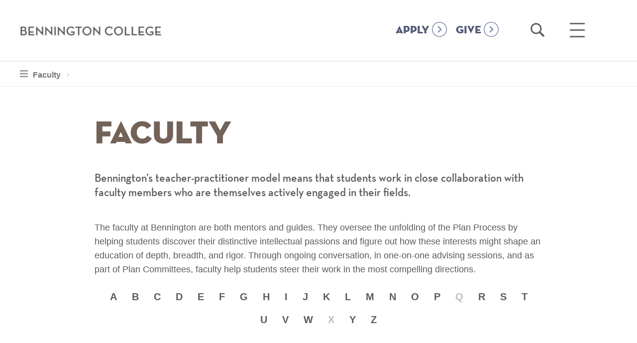

--- FILE ---
content_type: text/html; charset=UTF-8
request_url: https://www.bennington.edu/academics/faculty
body_size: 36750
content:
<!doctype html>
<!--[if lt IE 7]>      <html lang="en-US" class="no-js lt-ie9 lt-ie8 lt-ie7"> <![endif]-->
<!--[if IE 7]>         <html lang="en-US" class="no-js lt-ie9 lt-ie8"> <![endif]-->
<!--[if IE 8]>         <html lang="en-US" class="no-js lt-ie9"> <![endif]-->
<!--[if gt IE 8]><!--> <html lang="en-US" class="no-js"> <!--<![endif]-->
<head>
	<meta charset="utf-8" />
<script src="/sites/default/files/hotjar/hotjar.script.js?t9gqe6"></script>
<link rel="image_src" href="https://www.bennington.edu/sites/default/files/styles/carnegie_1600x900/public/2024-10/campus-shot_aerial_1400x850.png.webp" />
<meta name="referrer" content="no-referrer" />
<meta name="google" content="6Bm4gvYphrVZ5jMNKXje9prfUs56BctA-TyHaumoyzo" />
<link rel="icon" href="/sites/default/files/Bennington.ico" />
<meta name="google-site-verification" content="vmJOMbD28KtrE7geFF2xH1InFwdyYg10GXSfA2mLz5w" />
<meta name="Generator" content="Drupal 10 (https://www.drupal.org)" />
<meta name="MobileOptimized" content="width" />
<meta name="HandheldFriendly" content="true" />
<meta name="viewport" content="width=device-width, initial-scale=1.0" />
<script>var ct_check_js_val = '3a8c3280dcdd1b7c4e52697c52a3cf90';var drupal_ac_antibot_cookie_value = 'b46c2dd8b4015220d7a9427b70d878910459518bbc620997fcf9533c93ebd517';var ct_use_cookies = 0;var ct_use_alt_cookies = 0;var ct_capture_buffer = 0;</script>
<link rel="canonical" href="https://www.bennington.edu/academics/faculty" />
<link rel="shortlink" href="https://www.bennington.edu/node/51" />
<script src="/sites/default/files/google_tag/default/google_tag.script.js?t9gqe6" defer></script>

    <title>Faculty | Bennington College</title>
    <meta property="fb:app_id" content="651245428386101" />
    <link rel="stylesheet" media="all" href="/sites/default/files/css/css_eZ1sgVQcLiXjDZM644EVuc6exkFFwaBnBNLtrzTsHrk.css?delta=0&amp;language=en&amp;theme=bennington&amp;include=eJx1zEsOwyAMRdENUVgSMuASq-Yj2yTN7ht10Iw6eYPzpJuwd-rVRg-VRwJ-qJ18iUu_Jx5DXhpucPg2gfgk5BILahaaRlfij8es6qhNGTuW2BYbRUXGbIGaugkCVWBuGoqsCexv8avPlZh0w-L0VMMWEii6nfDQ8F3fRlmMH3xMUSI" />
<link rel="stylesheet" media="all" href="/sites/default/files/css/css_Ca8Kl5Gs7HGRvqZD1O-1HkmNySON2PPQrM0vtzlQyUw.css?delta=1&amp;language=en&amp;theme=bennington&amp;include=eJx1zEsOwyAMRdENUVgSMuASq-Yj2yTN7ht10Iw6eYPzpJuwd-rVRg-VRwJ-qJ18iUu_Jx5DXhpucPg2gfgk5BILahaaRlfij8es6qhNGTuW2BYbRUXGbIGaugkCVWBuGoqsCexv8avPlZh0w-L0VMMWEii6nfDQ8F3fRlmMH3xMUSI" />


        <script type="text/javascript">
    var _iub = _iub || [];
    _iub.csConfiguration = {"applyGdprForCH":false,"askConsentAtCookiePolicyUpdate":true,"countryDetection":true,"enableFadp":true,"enableUspr":true,"floatingPreferencesButtonDisplay":"bottom-right","gdprAppliesGlobally":false,"lang":"en","perPurposeConsent":true,"siteId":3654427,"usprPurposes":"s,sh,adv","cookiePolicyId":11078397, "banner":{ "acceptButtonColor":"#2D8084","acceptButtonDisplay":true,"backgroundColor":"#FFFFFF","closeButtonDisplay":false,"customizeButtonColor":"#74757A","customizeButtonDisplay":true,"explicitWithdrawal":true,"listPurposes":true,"logo":null,"linksColor":"#000000","ownerName":"bennington.edu","position":"float-bottom-center","rejectButtonColor":"#2D8084","rejectButtonDisplay":true,"showTitle":false,"showTotalNumberOfProviders":true,"textColor":"#000000" }};
    </script>
    <script type="text/javascript" src="https://cs.iubenda.com/autoblocking/3654427.js"></script>
    <script type="text/javascript" src="//cdn.iubenda.com/cs/gpp/stub.js"></script>
    <script type="text/javascript" src="//cdn.iubenda.com/cs/iubenda_cs.js" charset="UTF-8" async></script>

    <script src="/sites/default/files/js/js_XLxk-mzeOd1p7vIk0I0s3eLDCvD_ATGQNiTNGInXtwo.js?scope=header&amp;delta=0&amp;language=en&amp;theme=bennington&amp;include=eJxlysENwCAIAMCFahzJABJDikAUO3_77_sO2UxspFsd6ghaNi2J3BcpgyXoXSGQsqBn6ZxM6euHcVCFLpmx_OHe5tGUtlm_XmXuFycSKEg"></script>

    <script type="text/javascript">var switchTo5x=true;</script>
        <script async="async" src="https://admissions.bennington.edu/ping">/**/</script>
    <script src="https://app.heyhalda.com/widgets/smart-forms/cl0v1536302yv08s0yhke5dmy.js" async=""></script>

            
</head>
	<body class="nid-51 path-node page-node-type-page">
    <a href="#main-content" class="skip visually-hidden focusable">Skip to main content</a>
    <noscript><iframe src="https://www.googletagmanager.com/ns.html?id=GTM-T9236PK" height="0" width="0" style="display:none;visibility:hidden"></iframe></noscript>
      <div class="dialog-off-canvas-main-canvas" data-off-canvas-main-canvas>
    
<div class="page ">
    <header role="banner">
        <div class="content-wrapper">
            <div class="logo">
                <a href="/"><span class="visuallyhidden">Bennington College</span></a>
            </div>
            <div class="menu-search">
                <div class="button-homepage">
                    <a class="nav-link" href="/admissions/apply">APPLY</a>
                </div>
                <div class="button-homepage">
                    <a class="nav-link" href="/give-to-bennington">GIVE</a>
                </div>
                <div class="search-holder" role="search">
                    <a href="/search" class="open-search-link">
                        <span class="visuallyhidden">Open Search</span>
                    </a>
                </div>
                
                <div class="menu-holder" role="navigation" aria-label="main menu">
                    <a href="#" class="hamburger">
                        <span class="visuallyhidden">Open Main Menu</span>
                    </a>
                </div>
                <div class="mega-menu">
                    <div class="content-wrapper">
                        <nav role="navigation" aria-label="Main Navigation" id="block-bennington-main-menu" class="block block-menu navigation menu--main">
          

              <ul block="block-bennington-main-menu" class="menu">
                                      <li class="menu-item menu-item--expanded">
        <a href="/about" data-drupal-link-system-path="node/8">About</a>
                  <a href="#" class="toggle"><span class="visuallyhidden">toggle sub menu</span></a>
                        <ul class="menu">
                                      <li class="menu-item">
        <a href="/about/fast-facts" data-drupal-link-system-path="node/18631">Fast Facts</a>
              </li>
                                  <li class="menu-item">
        <a href="/about/vision-and-history" target="" rel="" data-drupal-link-system-path="node/10381">Vision and History</a>
              </li>
                                  <li class="menu-item menu-item--collapsed">
        <a href="/about/college-leadership" target="" rel="" data-drupal-link-system-path="node/10836">College Leadership</a>
              </li>
                                  <li class="menu-item">
        <a href="/about/defining-success" data-drupal-link-system-path="node/96135">Defining Success</a>
              </li>
                                  <li class="menu-item">
        <a href="/about/rankings-outcomes" data-drupal-link-system-path="node/18636">Rankings</a>
              </li>
                                  <li class="menu-item">
        <a href="/connect-bennington" data-drupal-link-system-path="node/36">Connect</a>
              </li>
        </ul>
  
              </li>
                                  <li class="menu-item menu-item--expanded">
        <a href="/academics" data-drupal-link-system-path="node/15">Academics</a>
                  <a href="#" class="toggle"><span class="visuallyhidden">toggle sub menu</span></a>
                        <ul class="menu">
                                      <li class="menu-item">
        <a href="/curriculum" data-drupal-link-system-path="node/86840">Curriculum</a>
              </li>
                                  <li class="menu-item menu-item--collapsed">
        <a href="/academics/plan" data-drupal-link-system-path="node/124">The Plan</a>
              </li>
                                  <li class="menu-item">
        <a href="/academics/advising" data-drupal-link-system-path="node/123">Advising</a>
              </li>
                                  <li class="menu-item menu-item--collapsed">
        <a href="/academics/areas-of-study" data-drupal-link-system-path="node/16">Areas of Study &amp; Curriculum</a>
              </li>
                                  <li class="menu-item menu-item--collapsed">
        <a href="/academics/career-development-and-field-work-term" data-drupal-link-system-path="node/13081">Career Development and Field Work Term</a>
              </li>
                                  <li class="menu-item">
        <a href="/crossett-library" data-drupal-link-system-path="node/84554">Crossett Library</a>
              </li>
                                  <li class="menu-item menu-item--collapsed">
        <a href="/academics/graduate-programs" data-drupal-link-system-path="node/14771">Graduate Programs</a>
              </li>
                                  <li class="menu-item">
        <a href="/academics/academic-calendar" data-drupal-link-system-path="node/27256">Academic Calendar</a>
              </li>
                                  <li class="menu-item">
        <a href="/academics/cross-enrollment-williams-college" data-drupal-link-system-path="node/84475">Cross Enrollment at Williams College</a>
              </li>
        </ul>
  
              </li>
                                  <li class="menu-item menu-item--expanded">
        <a href="/admissions-and-financial-aid" data-drupal-link-system-path="node/32">Admissions</a>
                  <a href="#" class="toggle"><span class="visuallyhidden">toggle sub menu</span></a>
                        <ul class="menu">
                                      <li class="menu-item menu-item--collapsed">
        <a href="/admissions/apply" data-drupal-link-system-path="node/34">Apply</a>
              </li>
                                  <li class="menu-item menu-item--collapsed">
        <a href="/admissions/visit" target="" rel="" data-drupal-link-system-path="node/35">Visit</a>
              </li>
                                  <li class="menu-item">
        <a href="https://www.bennington.edu/request-information" target="_blank">Request Information</a>
              </li>
                                  <li class="menu-item">
        <a href="/admissions/international-students-thrive-bennington" data-drupal-link-system-path="node/42141">International Students</a>
              </li>
                                  <li class="menu-item">
        <a href="/admissions/admissions-interns" data-drupal-link-system-path="node/38231">Meet Our Interns</a>
              </li>
        </ul>
  
              </li>
                                  <li class="menu-item menu-item--expanded">
        <a href="/life-bennington" data-drupal-link-system-path="node/17326">Life At Bennington</a>
                  <a href="#" class="toggle"><span class="visuallyhidden">toggle sub menu</span></a>
                        <ul class="menu">
                                      <li class="menu-item">
        <a href="/life-bennington/housing" data-drupal-link-system-path="node/16421">Housing</a>
              </li>
                                  <li class="menu-item">
        <a href="/life-bennington/dining" data-drupal-link-system-path="node/16991">Dining</a>
              </li>
                                  <li class="menu-item">
        <a href="/life-bennington/clubs-organizations" data-drupal-link-system-path="node/1">Clubs &amp; Organizations</a>
              </li>
                                  <li class="menu-item">
        <a href="/life-bennington/athletics-recreation" data-drupal-link-system-path="node/16326">Athletics &amp; Recreation</a>
              </li>
                                  <li class="menu-item">
        <a href="/admissions/visit" data-drupal-link-system-path="node/35">Around Town</a>
              </li>
                                  <li class="menu-item">
        <a href="/life-bennington/health-and-wellness" data-drupal-link-system-path="node/17001">Safety &amp; Services</a>
              </li>
        </ul>
  
              </li>
                                  <li class="menu-item menu-item--expanded">
        <a href="/outcomes" data-drupal-link-system-path="node/14756">Outcomes</a>
                  <a href="#" class="toggle"><span class="visuallyhidden">toggle sub menu</span></a>
                        <ul class="menu">
                                      <li class="menu-item menu-item--collapsed">
        <a href="/outcomes/bennington-network" data-drupal-link-system-path="node/55">The Bennington Network</a>
              </li>
        </ul>
  
              </li>
                                  <li class="menu-item">
        <a href="/connect-bennington" data-drupal-link-system-path="node/36">Connect</a>
              </li>
                                  <li class="menu-item menu-item--active-trail">
        <a href="/academics/faculty" data-drupal-link-system-path="node/51" class="is-active" aria-current="page">Faculty</a>
              </li>
                                  <li class="menu-item">
        <a href="/alumni" data-drupal-link-system-path="node/11736">Alumni &amp; Families</a>
              </li>
        </ul>
  

  </nav>

                        <nav role="navigation" aria-label="Secondary navigation" id="block-secondarynavigation-2" class="block block-menu navigation menu--secondary-navigation">
      <a href="#" class="phone-only secondary-toggle">Additional Links</a>
          

              <ul block="block-secondarynavigation-2" class="menu">
                                      <li class="menu-item menu-item--collapsed">
        <a href="/academics/graduate-programs/mfa-writing" target="" rel="" data-drupal-link-system-path="node/10436">MFA in Writing</a>
              </li>
                                  <li class="menu-item">
        <a href="https://www.bennington.edu/events/young-writers-awards">Young Writers Awards</a>
              </li>
                                  <li class="menu-item">
        <a href="/academics/graduate-programs" data-drupal-link-system-path="node/14771">Graduate &amp; Postbac Programs</a>
              </li>
                                  <li class="menu-item menu-item--collapsed">
        <a href="/capa" target="" rel="" data-drupal-link-system-path="node/1291">Center for the Advancement of Public Action</a>
              </li>
                                  <li class="menu-item menu-item--collapsed">
        <a href="/bennington-magazine" target="" rel="" data-drupal-link-system-path="node/14361">The Magazine</a>
              </li>
                                  <li class="menu-item menu-item--collapsed">
        <a href="/event-calendar" data-drupal-link-system-path="event-calendar">Events</a>
              </li>
                                  <li class="menu-item menu-item--collapsed">
        <a href="/newsroom" target="" rel="" data-drupal-link-system-path="node/16216">Newsroom</a>
              </li>
                                  <li class="menu-item menu-item--collapsed">
        <a href="/robert-frost-stone-house-museum" data-drupal-link-system-path="node/41926">Robert Frost Stone House Museum</a>
              </li>
                                  <li class="menu-item">
        <a href="https://usdangallery.bennington.edu/">Suzanne Lemberg Usdan Gallery</a>
              </li>
                                  <li class="menu-item menu-item--collapsed">
        <a href="/bennington-college-prison-education-initiative" data-drupal-link-system-path="node/1386">Prison Education Initiative</a>
              </li>
                                  <li class="menu-item">
        <a href="/poetry-bennington" data-drupal-link-system-path="node/53451">Poetry at Bennington</a>
              </li>
                                  <li class="menu-item">
        <a href="https://www.bennington.edu/art-access">Art for Access</a>
              </li>
                                  <li class="menu-item menu-item--collapsed">
        <a href="/crossett-library" data-drupal-link-system-path="node/84554">Crossett Library</a>
              </li>
        </ul>
  

  </nav>

                        <nav role="navigation" aria-label="Audience Navigation" id="block-audiencenavigation" class="block block-menu navigation menu--audience-navigation">
        <strong>Information For</strong>
    <a href="#" class="phone-only info-toggle">Information For</a>
        

              <ul block="block-audiencenavigation" class="menu">
                                      <li class="menu-item">
        <a href="/admissions-and-financial-aid" data-drupal-link-system-path="node/32">Prospective Students</a>
              </li>
                                  <li class="menu-item">
        <a href="/current-students" target="" rel="" data-drupal-link-system-path="node/89">Current Students</a>
              </li>
                                  <li class="menu-item">
        <a href="/welcome" data-drupal-link-system-path="node/18251">New Students</a>
              </li>
                                  <li class="menu-item">
        <a href="/faculty-resources" data-drupal-link-system-path="node/90">Faculty</a>
              </li>
                                  <li class="menu-item">
        <a href="/staff-resources" title="Staff Resources" data-drupal-link-system-path="node/1571">Staff</a>
              </li>
                                  <li class="menu-item">
        <a href="/alumni" data-drupal-link-system-path="node/11736">Alumni</a>
              </li>
                                  <li class="menu-item">
        <a href="https://www.bennington.edu/alumni-families/welcome-families">Families</a>
              </li>
                                  <li class="menu-item">
        <a href="/alumni-families/bennington-fund" data-drupal-link-system-path="node/14446">Giving</a>
              </li>
                                  <li class="menu-item">
        <a href="/directory-of-offices" data-drupal-link-system-path="node/13186">Office Directory</a>
              </li>
                                  <li class="menu-item">
        <a href="/employment-opportunities" data-drupal-link-system-path="node/10751">Employment</a>
              </li>
                                  <li class="menu-item">
        <a href="https://bennington.college-tour.com/">Virtual Tour</a>
              </li>
                                  <li class="menu-item">
        <a href="https://intranet.bennington.edu/home" target="_blank">Intranet</a>
              </li>
        </ul>
  

  </nav>

                    </div>
                    <nav role="navigation" aria-label="Audience Navigation" id="block-audiencenavigation" class="block block-menu navigation menu--audience-navigation">
        <strong>Information For</strong>
    <a href="#" class="phone-only info-toggle">Information For</a>
        

              <ul block="block-audiencenavigation" class="menu">
                                      <li class="menu-item">
        <a href="/admissions-and-financial-aid" data-drupal-link-system-path="node/32">Prospective Students</a>
              </li>
                                  <li class="menu-item">
        <a href="/current-students" target="" rel="" data-drupal-link-system-path="node/89">Current Students</a>
              </li>
                                  <li class="menu-item">
        <a href="/welcome" data-drupal-link-system-path="node/18251">New Students</a>
              </li>
                                  <li class="menu-item">
        <a href="/faculty-resources" data-drupal-link-system-path="node/90">Faculty</a>
              </li>
                                  <li class="menu-item">
        <a href="/staff-resources" title="Staff Resources" data-drupal-link-system-path="node/1571">Staff</a>
              </li>
                                  <li class="menu-item">
        <a href="/alumni" data-drupal-link-system-path="node/11736">Alumni</a>
              </li>
                                  <li class="menu-item">
        <a href="https://www.bennington.edu/alumni-families/welcome-families">Families</a>
              </li>
                                  <li class="menu-item">
        <a href="/alumni-families/bennington-fund" data-drupal-link-system-path="node/14446">Giving</a>
              </li>
                                  <li class="menu-item">
        <a href="/directory-of-offices" data-drupal-link-system-path="node/13186">Office Directory</a>
              </li>
                                  <li class="menu-item">
        <a href="/employment-opportunities" data-drupal-link-system-path="node/10751">Employment</a>
              </li>
                                  <li class="menu-item">
        <a href="https://bennington.college-tour.com/">Virtual Tour</a>
              </li>
                                  <li class="menu-item">
        <a href="https://intranet.bennington.edu/home" target="_blank">Intranet</a>
              </li>
        </ul>
  

  </nav>

                    <div class="menu-bottom">
                        <div class="content-wrapper">
                            <nav role="navigation" aria-label="Social Links" id="block-sociallinks" class="block block-menu navigation menu--social-links">
          

              <ul block="block-sociallinks" class="menu">
                                      <li class="facebook">
        <a href="https://www.facebook.com/benningtoncollege/">facebook</a>
              </li>
                                  <li class="instagram">
        <a href="https://www.instagram.com/atbennington/?hl=en">instagram</a>
              </li>
                                  <li class="youtube">
        <a href="https://www.youtube.com/benningtoncollege">youtube</a>
              </li>
                                  <li class="flickr">
        <a href="https://www.flickr.com/photos/benningtoncollege/">flickr</a>
              </li>
                                  <li class="linkedin">
        <a href="https://www.linkedin.com/edu/bennington-college-19618">linkedin</a>
              </li>
                                  <li class="vimeo">
        <a href="https://vimeo.com/benningtoncollege">vimeo</a>
              </li>
        </ul>
  

  </nav>

                            <div class="cta-nav-wrap">
                                <nav role="navigation" aria-label="Calls To Action Menu" id="block-callstoactionmenu" class="block block-menu navigation menu--calls-to-action-menu">
          

              <ul block="block-callstoactionmenu" class="menu">
                                      <li class="menu-item">
        <a href="/connect-bennington" data-drupal-link-system-path="node/36">Connect</a>
              </li>
                                  <li class="menu-item">
        <a href="/admissions/apply" title="Apply to Bennington College" data-drupal-link-system-path="node/34">Apply</a>
              </li>
                                  <li class="menu-item">
        <a href="/admissions/visit" data-drupal-link-system-path="node/35">Visit</a>
              </li>
                                  <li class="menu-item">
        <a href="https://www.givecampus.com/s/wbl7hn">Give</a>
              </li>
        </ul>
  

  </nav>

                            </div>
                        </div>
                    </div>
                </div>
            </div>
        </div>
    </header>
        <div id="page-top"></div>
        <div class="section-nav-wrap" id="start">
            <div class="content-wrapper clearfix">
            <nav role="navigation" aria-label="Section Navigation (Main)" id="block-mainnavigation" class="block block-menu navigation menu--main">
              
          <ul block="block-mainnavigation" class="menu">
                                                                                                                                      <a href="#" class="expand-sectionnav"><span class="visuallyhidden">toggle section navigation for</span>Faculty</a>
                <li class="menu-item menu-item--active-trail">
            <a href="/academics/faculty" data-drupal-link-system-path="node/51" class="is-active" aria-current="page">Faculty</a>
                    </li>
                             </ul>
   

  </nav>
<nav role="navigation" aria-label="Section Navigation (Secondary)" id="block-secondarynavigation-3" class="block block-menu navigation menu--secondary-navigation">
      
  
            <ul block="block-secondarynavigation-3" class="menu">
                                                                                                                                                                                                                            </ul>
  

  </nav>
<nav role="navigation" aria-label="Section Navigation (Inside Bennington)" id="block-insidebennington" class="block block-menu navigation menu--inside-bennington">
          
              <ul block="block-insidebennington" class="menu">
                                                                                                                                                                                                                                                                                                                                                                                                                                                                                            </ul>
  

  </nav>
<div id="block-bennington-breadcrumbs">
  
    
        <nav role="navigation" aria-labelledby="system-breadcrumb">
    <h2 id="system-breadcrumb" class="visually-hidden">Breadcrumb</h2>
    <ol>
          <li>
                  <a href="/">Home</a>
              </li>
          <li>
                  <a href="/academics">Academics</a>
              </li>
        </ol>
  </nav>

  </div>

        </div>
    </div>
        <div id="main-content" class="content-wrapper narrow clearfix" tabindex="-1">
            <main role="main">
                        
            <div id="block-bennington-content">
  
    
      

            <div class="title push-down">
                        <h1 class=""><span>Faculty</span>
</h1>
                        <p class="intro-text">             Bennington’s teacher-practitioner model means that students work in close collaboration with faculty members who are themselves actively engaged in their fields.
       </p>
    </div>
             





    <section class="paragraph paragraph--type--wysiwyg paragraph--view-mode--default">
    
                   <p>The faculty at Bennington are both mentors and guides. They oversee the unfolding of the Plan Process by helping students discover their distinctive intellectual passions and figure out how these interests might shape an education of depth, breadth, and rigor. Through ongoing conversation, in one-on-one advising sessions, and as part of Plan Committees, faculty help students steer their work in the most compelling directions.</p>
       

          
    </section>


        

  </div>
<div class="views-element-container" id="block-views-block-faculty-main-list-faculty-anchor">
  
    
      <div block="block-views-block-faculty-main-list-faculty-anchor"><div class="js-view-dom-id-62ad848065f81e1da84c6264d889104f374006183cf14081cb0252e4712424b4">
  
  
  

  
  <form class="views-exposed-form" data-drupal-selector="views-exposed-form-faculty-main-list-faculty-anchor" action="/academics/faculty/aos" method="get" id="views-exposed-form-faculty-main-list-faculty-anchor" accept-charset="UTF-8">
  <div class="js-form-item form-item js-form-type-select form-item-field-faculty-type-target-id js-form-item-field-faculty-type-target-id">
      <label for="edit-field-faculty-type-target-id">Faculty Type</label>
        <select data-drupal-selector="edit-field-faculty-type-target-id" id="edit-field-faculty-type-target-id" name="field_faculty_type_target_id" class="form-select"><option value="All" selected="selected">- Any -</option><option value="49">Faculty</option><option value="51">Visiting Faculty</option><option value="1811">Instrumentalist</option></select>
        </div>
<div data-drupal-selector="edit-actions" class="form-actions js-form-wrapper form-wrapper" id="edit-actions"><input data-drupal-selector="edit-submit-faculty" type="submit" id="edit-submit-faculty" value="Apply" class="button js-form-submit form-submit" />
</div>


</form>

  

  <span><a href="#A">A</a></span><span><a href="#B">B</a></span><span><a href="#C">C</a></span><span><a href="#D">D</a></span><span><a href="#E">E</a></span><span><a href="#F">F</a></span><span><a href="#G">G</a></span><span><a href="#H">H</a></span><span><a href="#I">I</a></span><span><a href="#J">J</a></span><span><a href="#K">K</a></span><span><a href="#L">L</a></span><span><a href="#M">M</a></span><span><a href="#N">N</a></span><span><a href="#O">O</a></span><span><a href="#P">P</a></span><span>Q</span><span><a href="#R">R</a></span><span><a href="#S">S</a></span><span><a href="#T">T</a></span><span><a href="#U">U</a></span><span><a href="#V">V</a></span><span><a href="#W">W</a></span><span>X</span><span><a href="#Y">Y</a></span><span><a href="#Z">Z</a></span>
  
  

  
  

  
  
</div>
</div>

  </div>
<div class="views-element-container" id="block-views-block-faculty-main-list-faculty">
  
    
      <div block="block-views-block-faculty-main-list-faculty"><div class="js-view-dom-id-250d62257fe302bc01dfb9e930ded6b886f6cbd97e4aebe0f204f51b1f250ed6">
  
  
  

  
  
  

      <div class="views-row"><div class="views-field views-field-field-faculty-image"><div class="field-content">		      <a href="/academics/faculty/beverly-acha" hreflang="en"><img loading="lazy" src="/sites/default/files/styles/faculty_320x230/public/sources/faculty/beverly-acha_320x230_px.jpg.webp?itok=rJ8rJbt8" width="320" height="230" alt="Image of Beverly Acha" typeof="foaf:Image" />

</a>

	</div></div><div class="views-field views-field-field-last-name"><div class="field-content"><div class="last-name">Acha</div></div></div><div class="views-field views-field-title"><span class="field-content"><h3><a href="/academics/faculty/beverly-acha" hreflang="en">Beverly Acha</a></h3></span></div><div class="views-field views-field-field-job-title"><div class="field-content"></div></div><div class="views-field views-field-field-tiny-bio"><div class="field-content"><p>Beverly Acha is a New York-based visual artist working in painting, printmaking, and drawing. Her work is informed by the visual and spatial languages of landscape, architecture, and diagrams. Through a process-based practice that embraces formal and material experimentation, color theory, and symbolism, Acha explores the poetic, shifting spaces of perception and memory.</p></div></div><div class="views-field views-field-field-email"><div class="field-content"><a href="mailto:beverlyacha@bennington.edu"><img src="/themes/custom/bennington/img/icons/email.png" alt="email beverlyacha@bennington.edu"></a></div></div><div class="views-field views-field-field-phone"><div class="field-content"></div></div></div>
    <div class="views-row"><div class="views-field views-field-field-faculty-image"><div class="field-content">		      <a href="/academics/faculty/joseph-alpar" hreflang="en"><img loading="lazy" src="/sites/default/files/styles/faculty_320x230/public/sources/faculty/Alpar%2C%20Joe_320x230_2.jpg.webp?itok=IwH1IIhv" width="320" height="230" alt="Image of Joe Alpar" typeof="foaf:Image" />

</a>

	</div></div><div class="views-field views-field-field-last-name"><div class="field-content"><div class="last-name">Alpar</div></div></div><div class="views-field views-field-title"><span class="field-content"><h3><a href="/academics/faculty/joseph-alpar" hreflang="en">Joseph Alpar</a></h3></span></div><div class="views-field views-field-field-job-title"><div class="field-content">Curator of the Carriage Barn Music Series</div></div><div class="views-field views-field-field-tiny-bio"><div class="field-content"><p>Joseph Alpar's research focuses on the anthropology of music in Turkey and the Middle East, and the relationships between music, spirituality, modernity, marginalization, social expression, and identity.</p></div></div><div class="views-field views-field-field-email"><div class="field-content"><a href="mailto:josephalpar@bennington.edu"><img src="/themes/custom/bennington/img/icons/email.png" alt="email josephalpar@bennington.edu"></a></div></div><div class="views-field views-field-field-phone"><div class="field-content"></div></div></div>
    <div class="views-row"><div class="views-field views-field-field-faculty-image"><div class="field-content">		      <a href="/academics/faculty/cristian-amigo" hreflang="en"><img loading="lazy" src="/sites/default/files/styles/faculty_320x230/public/sources/faculty/amigo-cristian_320x230px.jpg.webp?itok=3fimN_IS" width="320" height="230" alt="Image of Cristian Amigo" typeof="foaf:Image" />

</a>

	</div></div><div class="views-field views-field-field-last-name"><div class="field-content"><div class="last-name">Amigo</div></div></div><div class="views-field views-field-title"><span class="field-content"><h3><a href="/academics/faculty/cristian-amigo" hreflang="en">Cristian Amigo</a></h3></span></div><div class="views-field views-field-field-job-title"><div class="field-content"></div></div><div class="views-field views-field-field-tiny-bio"><div class="field-content"><p>Cristian Amigo&nbsp;is a Latinx composer, sound artist/designer, guitarist, producer, and educator.</p></div></div><div class="views-field views-field-field-email"><div class="field-content"><a href="mailto:cristianamigo@bennington.edu"><img src="/themes/custom/bennington/img/icons/email.png" alt="email cristianamigo@bennington.edu"></a></div></div><div class="views-field views-field-field-phone"><div class="field-content"></div></div></div>
    <div class="views-row"><div class="views-field views-field-field-faculty-image"><div class="field-content">		      <a href="/academics/faculty/benjamin-anastas" hreflang="en"><img loading="lazy" src="/sites/default/files/styles/faculty_320x230/public/sources/faculty/anastas-ben_320x230px.jpg.webp?itok=9F7GYF3y" width="320" height="230" alt="Image of Benjamin Anastas" typeof="foaf:Image" />

</a>

	</div></div><div class="views-field views-field-field-last-name"><div class="field-content"><div class="last-name">Anastas</div></div></div><div class="views-field views-field-title"><span class="field-content"><h3><a href="/academics/faculty/benjamin-anastas" hreflang="en">Benjamin Anastas</a></h3></span></div><div class="views-field views-field-field-job-title"><div class="field-content"></div></div><div class="views-field views-field-field-tiny-bio"><div class="field-content"><p>Benjamin Anastas has received support for his work as a novelist, literary journalist, and critic from the Lannan Foundation and the MacDowell Colony.&nbsp;</p></div></div><div class="views-field views-field-field-email"><div class="field-content"><a href="mailto:banastas@bennington.edu"><img src="/themes/custom/bennington/img/icons/email.png" alt="email banastas@bennington.edu"></a></div></div><div class="views-field views-field-field-phone"><div class="field-content"></div></div></div>
    <div class="views-row"><div class="views-field views-field-field-faculty-image"><div class="field-content">		      <a href="/academics/faculty/david-anderegg" hreflang="en"><img loading="lazy" src="/sites/default/files/styles/faculty_320x230/public/sources/faculty/AndereggDavid_320x230_0.jpg.webp?itok=3jWp6tZb" width="320" height="230" alt="Image of David Anderegg" typeof="foaf:Image" />

</a>

	</div></div><div class="views-field views-field-field-last-name"><div class="field-content"><div class="last-name">Anderegg</div></div></div><div class="views-field views-field-title"><span class="field-content"><h3><a href="/academics/faculty/david-anderegg" hreflang="en">David Anderegg</a></h3></span></div><div class="views-field views-field-field-job-title"><div class="field-content">Faculty Emeritus</div></div><div class="views-field views-field-field-tiny-bio"><div class="field-content"><p>David Anderegg has informed and comforted millions of parents with his books and writings on children and the mind, backed by extensive research and a longtime psychotherapy practice.</p></div></div><div class="views-field views-field-field-email"><div class="field-content"><a href="mailto:danderegg@bennington.edu"><img src="/themes/custom/bennington/img/icons/email.png" alt="email danderegg@bennington.edu"></a></div></div><div class="views-field views-field-field-phone"><div class="field-content"></div></div></div>
    <div class="views-row"><div class="views-field views-field-field-faculty-image"><div class="field-content">		      <a href="/academics/faculty/benjamin-april-0" hreflang="en"><img loading="lazy" src="/sites/default/files/styles/faculty_320x230/public/sources/faculty/april-benjamin_320x230px.jpg.webp?itok=UrzCQNOs" width="320" height="230" alt="Image of Benjamin April" typeof="foaf:Image" />

</a>

	</div></div><div class="views-field views-field-field-last-name"><div class="field-content"><div class="last-name">April</div></div></div><div class="views-field views-field-title"><span class="field-content"><h3><a href="/academics/faculty/benjamin-april-0" hreflang="en">Benjamin April</a></h3></span></div><div class="views-field views-field-field-job-title"><div class="field-content">Piano Instructor</div></div><div class="views-field views-field-field-tiny-bio"><div class="field-content"><p>Benjamin April is an accompanist, choir director, composer, and music educator.</p></div></div><div class="views-field views-field-field-email"><div class="field-content"><a href="mailto:benjaminapril@bennington.edu"><img src="/themes/custom/bennington/img/icons/email.png" alt="email benjaminapril@bennington.edu"></a></div></div><div class="views-field views-field-field-phone"><div class="field-content"></div></div></div>
    <div class="views-row"><div class="views-field views-field-field-faculty-image"><div class="field-content">		      <a href="/academics/faculty/lopamudra-banerjee" hreflang="en"><img loading="lazy" src="/sites/default/files/styles/faculty_320x230/public/sources/faculty/BanerjeeLopamudra_320x230px.jpg.webp?itok=3VlUwncH" width="320" height="230" alt="Image of Lopamudra Banerjee" typeof="foaf:Image" />

</a>

	</div></div><div class="views-field views-field-field-last-name"><div class="field-content"><div class="last-name">Banerjee</div></div></div><div class="views-field views-field-title"><span class="field-content"><h3><a href="/academics/faculty/lopamudra-banerjee" hreflang="en">Lopamudra Banerjee</a></h3></span></div><div class="views-field views-field-field-job-title"><div class="field-content"></div></div><div class="views-field views-field-field-tiny-bio"><div class="field-content"><p>When natural disaster strikes, its effects are not experienced outside of history: Lopamudra Banerjee’s work brings together issues of the environment and development to explore how the poor experience such events in disproportionate ways.</p></div></div><div class="views-field views-field-field-email"><div class="field-content"><a href="mailto:lbanerjee@bennington.edu"><img src="/themes/custom/bennington/img/icons/email.png" alt="email lbanerjee@bennington.edu"></a></div></div><div class="views-field views-field-field-phone"><div class="field-content"></div></div></div>
    <div class="views-row"><div class="views-field views-field-field-faculty-image"><div class="field-content">		      <a href="/academics/faculty/jo-ann-beard" hreflang="en"><img loading="lazy" src="/sites/default/files/styles/faculty_320x230/public/sources/faculty/beard-jo-ann_320x230px_2.jpg.webp?itok=wkPLZ5If" width="320" height="230" alt="Image of Jo Ann Beard" typeof="foaf:Image" />

</a>

	</div></div><div class="views-field views-field-field-last-name"><div class="field-content"><div class="last-name">Beard</div></div></div><div class="views-field views-field-title"><span class="field-content"><h3><a href="/academics/faculty/jo-ann-beard" hreflang="en">Jo Ann Beard</a></h3></span></div><div class="views-field views-field-field-job-title"><div class="field-content">Ben Belitt Distinguished Writer</div></div><div class="views-field views-field-field-tiny-bio"><div class="field-content"><p>Jo Ann Beard is the author of&nbsp;<em>The Boys of My Youth, Festival Days,&nbsp;</em>and<em>&nbsp;In Zanesville</em>. She is an emeritus professor at Sarah Lawrence College, where she taught in both the undergraduate and graduate programs.&nbsp;&nbsp;</p></div></div><div class="views-field views-field-field-email"><div class="field-content"><a href="mailto:joannbeard@bennington.edu"><img src="/themes/custom/bennington/img/icons/email.png" alt="email joannbeard@bennington.edu"></a></div></div><div class="views-field views-field-field-phone"><div class="field-content"></div></div></div>
    <div class="views-row"><div class="views-field views-field-field-faculty-image"><div class="field-content">		      <a href="/academics/faculty/sidra-bell" hreflang="en"><img loading="lazy" src="/sites/default/files/styles/faculty_320x230/public/sources/faculty/bell-sidra_320x230px_0.jpg.webp?itok=UWs0haOZ" width="320" height="230" alt="Image of Sidra Bell" typeof="foaf:Image" />

</a>

	</div></div><div class="views-field views-field-field-last-name"><div class="field-content"><div class="last-name">Bell</div></div></div><div class="views-field views-field-title"><span class="field-content"><h3><a href="/academics/faculty/sidra-bell" hreflang="en">Sidra Bell</a></h3></span></div><div class="views-field views-field-field-job-title"><div class="field-content">Visiting Faculty</div></div><div class="views-field views-field-field-tiny-bio"><div class="field-content"><p><span><span><span><span><span>Sidra Bell </span></span></span></span></span><span><span><span><span><span><span>is the founder of Sidra Bell Dance New York and a dancer, choreographer, and educator. </span></span></span></span></span></span></p></div></div><div class="views-field views-field-field-email"><div class="field-content"><a href="mailto:sidrabell@bennington.edu"><img src="/themes/custom/bennington/img/icons/email.png" alt="email sidrabell@bennington.edu"></a></div></div><div class="views-field views-field-field-phone"><div class="field-content"></div></div></div>
    <div class="views-row"><div class="views-field views-field-field-faculty-image"><div class="field-content">		      <a href="/academics/faculty/dor-ben-amotz" hreflang="en"><img loading="lazy" src="/sites/default/files/styles/faculty_320x230/public/sources/faculty/ben-amotz-dor_320x230px.jpg.webp?itok=J5Ay5hOX" width="320" height="230" alt="Image of Dor Ben-Amotz" typeof="foaf:Image" />

</a>

	</div></div><div class="views-field views-field-field-last-name"><div class="field-content"><div class="last-name">Ben-Amotz</div></div></div><div class="views-field views-field-title"><span class="field-content"><h3><a href="/academics/faculty/dor-ben-amotz" hreflang="en">Dor Ben-Amotz</a></h3></span></div><div class="views-field views-field-field-job-title"><div class="field-content">Visiting Faculty</div></div><div class="views-field views-field-field-tiny-bio"><div class="field-content"><p>Dor Ben-Amotz '76 obtained a PhD in Physical Chemistry from U.C.&nbsp;Berkeley and was a professor at Purdue University for over 30 years. In addition to his scientific interests, he is a musician and student of the human predicament.</p></div></div><div class="views-field views-field-field-email"><div class="field-content"><a href="mailto:dorbenamotz@bennington.edu"><img src="/themes/custom/bennington/img/icons/email.png" alt="email dorbenamotz@bennington.edu"></a></div></div><div class="views-field views-field-field-phone"><div class="field-content"></div></div></div>
    <div class="views-row"><div class="views-field views-field-field-faculty-image"><div class="field-content">		      <a href="/academics/faculty/antonio-sergio-bessa" hreflang="en"><img loading="lazy" src="/sites/default/files/styles/faculty_320x230/public/sources/faculty/Bessa%2C%20Antonio%20Sergio_320x230px.jpg.webp?itok=CICFYmoh" width="320" height="230" alt="Image of Antonio Sergio Bessa" typeof="foaf:Image" />

</a>

	</div></div><div class="views-field views-field-field-last-name"><div class="field-content"><div class="last-name">Bessa</div></div></div><div class="views-field views-field-title"><span class="field-content"><h3><a href="/academics/faculty/antonio-sergio-bessa" hreflang="en">Antonio Sergio Bessa</a></h3></span></div><div class="views-field views-field-field-job-title"><div class="field-content">Visiting Faculty</div></div><div class="views-field views-field-field-tiny-bio"><div class="field-content"><p>Antonio Sergio Bessa is chief curator emeritus at the Bronx Museum of the Arts.&nbsp;A scholar of concrete poetry, Bessa has organized several critically acclaimed exhibitions on themes related to text-based art, and has published&nbsp;essays on concrete poetry.</p></div></div><div class="views-field views-field-field-email"><div class="field-content"><a href="mailto:sergiobessa@bennington.edu"><img src="/themes/custom/bennington/img/icons/email.png" alt="email sergiobessa@bennington.edu"></a></div></div><div class="views-field views-field-field-phone"><div class="field-content"></div></div></div>
    <div class="views-row"><div class="views-field views-field-field-faculty-image"><div class="field-content">		      <a href="/academics/faculty/michael-bisio" hreflang="en"><img loading="lazy" src="/sites/default/files/styles/faculty_320x230/public/sources/faculty/BisioMichael_320x230px.jpg.webp?itok=wsGGmlkM" width="320" height="230" alt="Image of Michael Bisio" typeof="foaf:Image" />

</a>

	</div></div><div class="views-field views-field-field-last-name"><div class="field-content"><div class="last-name">Bisio</div></div></div><div class="views-field views-field-title"><span class="field-content"><h3><a href="/academics/faculty/michael-bisio" hreflang="en">Michael Bisio</a></h3></span></div><div class="views-field views-field-field-job-title"><div class="field-content">Bass Instructor</div></div><div class="views-field views-field-field-tiny-bio"><div class="field-content"><p>Michael Bisio returned to New York in 2006 after spending 30 years on the West Coast and quickly became an integral part of the New York City creative music community. Since 2009, he has been bass instructor at Bennington College and a member of the Matthew Shipp Trio.</p></div></div><div class="views-field views-field-field-email"><div class="field-content"><a href="mailto:mbisio@bennington.edu"><img src="/themes/custom/bennington/img/icons/email.png" alt="email mbisio@bennington.edu"></a></div></div><div class="views-field views-field-field-phone"><div class="field-content"></div></div></div>
    <div class="views-row"><div class="views-field views-field-field-faculty-image"><div class="field-content">		      <a href="/academics/faculty/j-blackwell" hreflang="en"><img loading="lazy" src="/sites/default/files/styles/faculty_320x230/public/sources/faculty/BlackwellJosh_320x230px.jpg.webp?itok=5xltnQd6" width="320" height="230" alt="Image of J Blackwell" typeof="foaf:Image" />

</a>

	</div></div><div class="views-field views-field-field-last-name"><div class="field-content"><div class="last-name">Blackwell</div></div></div><div class="views-field views-field-title"><span class="field-content"><h3><a href="/academics/faculty/j-blackwell" hreflang="en">J Blackwell</a></h3></span></div><div class="views-field views-field-field-job-title"><div class="field-content"></div></div><div class="views-field views-field-field-tiny-bio"><div class="field-content"><p>J&nbsp;Blackwell '95's&nbsp;recent works are called <em>Neveruses</em> (never•uses). <em>Neveruses</em> are lumpish, androgynous painting-objects comprised of scavenged plastic bags and colored fibers such as wool yarn and silk thread. These hybrid devices are neither useful nor redundant, although both are implied.</p></div></div><div class="views-field views-field-field-email"><div class="field-content"><a href="mailto:jblackwell@bennington.edu"><img src="/themes/custom/bennington/img/icons/email.png" alt="email jblackwell@bennington.edu"></a></div></div><div class="views-field views-field-field-phone"><div class="field-content"></div></div></div>
    <div class="views-row"><div class="views-field views-field-field-faculty-image"><div class="field-content">		      <a href="/academics/faculty/terry-boddie" hreflang="en"><img loading="lazy" src="/sites/default/files/styles/faculty_320x230/public/sources/faculty/Boddie%2CTerry_320x230px.jpg.webp?itok=-q3_UkJR" width="320" height="230" alt="Image of Terry Boddie" typeof="foaf:Image" />

</a>

	</div></div><div class="views-field views-field-field-last-name"><div class="field-content"><div class="last-name">Boddie</div></div></div><div class="views-field views-field-title"><span class="field-content"><h3><a href="/academics/faculty/terry-boddie" hreflang="en">Terry Boddie</a></h3></span></div><div class="views-field views-field-field-job-title"><div class="field-content"></div></div><div class="views-field views-field-field-tiny-bio"><div class="field-content"><p>Terry Boddie’s work as a photographer and multidisciplinary artist explores the intersection of history, migration and memory and how these forces impact historical and contemporary photographic representation.</p></div></div><div class="views-field views-field-field-email"><div class="field-content"><a href="mailto:terryboddie@bennington.edu"><img src="/themes/custom/bennington/img/icons/email.png" alt="email terryboddie@bennington.edu"></a></div></div><div class="views-field views-field-field-phone"><div class="field-content"></div></div></div>
    <div class="views-row"><div class="views-field views-field-field-faculty-image"><div class="field-content">		      <a href="/academics/faculty/thomas-bogdan" hreflang="en"><img loading="lazy" src="/sites/default/files/styles/faculty_320x230/public/sources/faculty/BogdanThomas_320x230px.jpg.webp?itok=ONpu5nDk" width="320" height="230" alt="Image of Thomas Bogdan" typeof="foaf:Image" />

</a>

	</div></div><div class="views-field views-field-field-last-name"><div class="field-content"><div class="last-name">Bogdan</div></div></div><div class="views-field views-field-title"><span class="field-content"><h3><a href="/academics/faculty/thomas-bogdan" hreflang="en">Thomas Bogdan</a></h3></span></div><div class="views-field views-field-field-job-title"><div class="field-content">Faculty Emeritus</div></div><div class="views-field views-field-field-tiny-bio"><div class="field-content"><p>Thomas Bogdan’s vocal performance, in genres ranging from old music to new, avant-garde multimedia performance and cabaret, has received wonderful reviews from critics around the world.</p></div></div><div class="views-field views-field-field-email"><div class="field-content"><a href="mailto:tbogdan@bennington.edu"><img src="/themes/custom/bennington/img/icons/email.png" alt="email tbogdan@bennington.edu"></a></div></div><div class="views-field views-field-field-phone"><div class="field-content"></div></div></div>
    <div class="views-row"><div class="views-field views-field-field-faculty-image"><div class="field-content">		      <a href="/academics/faculty/david-bond" hreflang="en"><img loading="lazy" src="/sites/default/files/styles/faculty_320x230/public/sources/faculty/bond-david_320x230px.jpg.webp?itok=fZAQHd_N" width="320" height="230" alt="Image of David Bond" typeof="foaf:Image" />

</a>

	</div></div><div class="views-field views-field-field-last-name"><div class="field-content"><div class="last-name">Bond</div></div></div><div class="views-field views-field-title"><span class="field-content"><h3><a href="/academics/faculty/david-bond" hreflang="en">David Bond</a></h3></span></div><div class="views-field views-field-field-job-title"><div class="field-content">Associate Director, Center for the Advancement of Public Action</div></div><div class="views-field views-field-field-tiny-bio"><div class="field-content"><p><span><span><span><span>David Bond works with communities besieged by the fossil fuel industry to develop a more transformative grasp of environmental justice for people, politics, and critical theory. </span></span></span></span></p></div></div><div class="views-field views-field-field-email"><div class="field-content"><a href="mailto:dbond@bennington.edu"><img src="/themes/custom/bennington/img/icons/email.png" alt="email dbond@bennington.edu"></a></div></div><div class="views-field views-field-field-phone"><div class="field-content"></div></div></div>
    <div class="views-row"><div class="views-field views-field-field-faculty-image"><div class="field-content">		      <a href="/academics/faculty/jenny-boully" hreflang="en"><img loading="lazy" src="/sites/default/files/styles/faculty_320x230/public/sources/faculty/jennyboully320w230h.png.webp?itok=oKtycBcW" width="320" height="230" alt="Photo of Jenny Boully" typeof="foaf:Image" />

</a>

	</div></div><div class="views-field views-field-field-last-name"><div class="field-content"><div class="last-name">Boully</div></div></div><div class="views-field views-field-title"><span class="field-content"><h3><a href="/academics/faculty/jenny-boully" hreflang="en">Jenny Boully</a></h3></span></div><div class="views-field views-field-field-job-title"><div class="field-content">Nonfiction/Poetry</div></div><div class="views-field views-field-field-tiny-bio"><div class="field-content"><div>Jenny Boully, a poet and essayist, is a 2020 Guggenheim Fellow in General Nonfiction. Her latest book is <em>Betwixt-and-Between: Essays on the Writing Life</em>.&nbsp;</div></div></div><div class="views-field views-field-field-email"><div class="field-content"><a href="mailto:jennyboully@bennington.edu"><img src="/themes/custom/bennington/img/icons/email.png" alt="email jennyboully@bennington.edu"></a></div></div><div class="views-field views-field-field-phone"><div class="field-content"></div></div></div>
    <div class="views-row"><div class="views-field views-field-field-faculty-image"><div class="field-content">		      <a href="/academics/faculty/shawtane-bowen" hreflang="en"><img loading="lazy" src="/sites/default/files/styles/faculty_320x230/public/sources/faculty/Bowen_Shawtane_320x230px.jpg.webp?itok=Gn6qBYiD" width="320" height="230" alt="Image of Shawtane Bowen" typeof="foaf:Image" />

</a>

	</div></div><div class="views-field views-field-field-last-name"><div class="field-content"><div class="last-name">Bowen</div></div></div><div class="views-field views-field-title"><span class="field-content"><h3><a href="/academics/faculty/shawtane-bowen" hreflang="en">Shawtane Bowen</a></h3></span></div><div class="views-field views-field-field-job-title"><div class="field-content"></div></div><div class="views-field views-field-field-tiny-bio"><div class="field-content"><p>Shawtane Bowen is a writer, actor, and producer. He is a founding member of Astronomy Club, the first all-Black house team at the Upright Citizen's Brigade Theater in New York. Their series,&nbsp;<em>Astronomy Club: The Sketch Show</em>, debuted in Fall 2019 on Netflix<em> </em>to much critical acclaim.&nbsp;</p></div></div><div class="views-field views-field-field-email"><div class="field-content"><a href="mailto:shawtanebowen@bennington.edu"><img src="/themes/custom/bennington/img/icons/email.png" alt="email shawtanebowen@bennington.edu"></a></div></div><div class="views-field views-field-field-phone"><div class="field-content"></div></div></div>
    <div class="views-row"><div class="views-field views-field-field-faculty-image"><div class="field-content">		      <a href="/academics/faculty/kelie-bowman" hreflang="en"><img loading="lazy" src="/sites/default/files/styles/faculty_320x230/public/sources/faculty/bowman-kelie_320x230px.jpg.webp?itok=_ILDiDTe" width="320" height="230" alt="Image of Kelie Bowman" typeof="foaf:Image" />

</a>

	</div></div><div class="views-field views-field-field-last-name"><div class="field-content"><div class="last-name">Bowman</div></div></div><div class="views-field views-field-title"><span class="field-content"><h3><a href="/academics/faculty/kelie-bowman" hreflang="en">Kelie Bowman</a></h3></span></div><div class="views-field views-field-field-job-title"><div class="field-content">Visiting Faculty</div></div><div class="views-field views-field-field-tiny-bio"><div class="field-content"><p>Kelie Bowman is an artist and farmer with two decades of experience creating community through the arts.</p></div></div><div class="views-field views-field-field-email"><div class="field-content"><a href="mailto:keliebowman@bennington.edu"><img src="/themes/custom/bennington/img/icons/email.png" alt="email keliebowman@bennington.edu"></a></div></div><div class="views-field views-field-field-phone"><div class="field-content"></div></div></div>
    <div class="views-row"><div class="views-field views-field-field-faculty-image"><div class="field-content">		      <a href="/academics/faculty/kitty-brazelton" hreflang="en"><img loading="lazy" src="/sites/default/files/styles/faculty_320x230/public/sources/faculty/BrazeltonKitty_320x230px_0.jpg.webp?itok=Cdn__Arh" width="320" height="230" alt="Image of Kitty Brazelton" typeof="foaf:Image" />

</a>

	</div></div><div class="views-field views-field-field-last-name"><div class="field-content"><div class="last-name">Brazelton</div></div></div><div class="views-field views-field-title"><span class="field-content"><h3><a href="/academics/faculty/kitty-brazelton" hreflang="en">Kitty Brazelton</a></h3></span></div><div class="views-field views-field-field-job-title"><div class="field-content">Faculty Emerita</div></div><div class="views-field views-field-field-tiny-bio"><div class="field-content"><p>Digital-chamber-punk bands, nine-piece rockestras, 21st century medieval quartets: Kitty Brazelton’s ability to create new genres as a composer, performer, singer, and instrumentalist is rooted in a study of even the most traditional forms of music.</p></div></div><div class="views-field views-field-field-email"><div class="field-content"><a href="mailto:kbrazelton@bennington.edu"><img src="/themes/custom/bennington/img/icons/email.png" alt="email kbrazelton@bennington.edu"></a></div></div><div class="views-field views-field-field-phone"><div class="field-content"></div></div></div>
    <div class="views-row"><div class="views-field views-field-field-faculty-image"><div class="field-content">		      <a href="/academics/faculty/nicholas-brooke" hreflang="en"><img loading="lazy" src="/sites/default/files/styles/faculty_320x230/public/sources/faculty/BrookeNicholas_320x230px.jpg.webp?itok=LqeazYBQ" width="320" height="230" alt="Image of Nicholas Brooke" typeof="foaf:Image" />

</a>

	</div></div><div class="views-field views-field-field-last-name"><div class="field-content"><div class="last-name">Brooke</div></div></div><div class="views-field views-field-title"><span class="field-content"><h3><a href="/academics/faculty/nicholas-brooke" hreflang="en">Nicholas Brooke</a></h3></span></div><div class="views-field views-field-field-job-title"><div class="field-content"></div></div><div class="views-field views-field-field-tiny-bio"><div class="field-content"><p>Nicholas Brooke creates music across disciplines, from collages of recordings with live theater, to home-built instrumentariums inspired by gamelan. He has received Guggenheim, Rockefeller, and New Music USA fellowships and premieres at the Lincoln Center Festival, Spoleto, and MASS MOCA.</p></div></div><div class="views-field views-field-field-email"><div class="field-content"><a href="mailto:nbrooke@bennington.edu"><img src="/themes/custom/bennington/img/icons/email.png" alt="email nbrooke@bennington.edu"></a></div></div><div class="views-field views-field-field-phone"><div class="field-content"></div></div></div>
    <div class="views-row"><div class="views-field views-field-field-faculty-image"><div class="field-content">		      <a href="/academics/faculty/john-bullock" hreflang="en"><img loading="lazy" src="/sites/default/files/styles/faculty_320x230/public/sources/faculty/Bullock%2C%20John_320x230_F19.jpg.webp?itok=QwYizJ7e" width="320" height="230" alt="Image of John Bullock " typeof="foaf:Image" />

</a>

	</div></div><div class="views-field views-field-field-last-name"><div class="field-content"><div class="last-name">Bullock</div></div></div><div class="views-field views-field-title"><span class="field-content"><h3><a href="/academics/faculty/john-bullock" hreflang="en">John Bullock</a></h3></span></div><div class="views-field views-field-field-job-title"><div class="field-content">Vice President for Academic Affairs and Dean of Faculty</div></div><div class="views-field views-field-field-tiny-bio"><div class="field-content"><p>An inorganic chemist, John Bullock investigates the reaction pathways and mechanisms of short-lived species generated at electrodes. He is also interested in reforming the undergraduate chemistry curricula by de-emphasizing traditional boundaries between sub-disciplines within the field.</p></div></div><div class="views-field views-field-field-email"><div class="field-content"><a href="mailto:jbullock@bennington.edu"><img src="/themes/custom/bennington/img/icons/email.png" alt="email jbullock@bennington.edu"></a></div></div><div class="views-field views-field-field-phone"><div class="field-content"></div></div></div>
    <div class="views-row"><div class="views-field views-field-field-faculty-image"><div class="field-content">		      <a href="/academics/faculty/kathy-bullock" hreflang="en"><img loading="lazy" src="/sites/default/files/styles/faculty_320x230/public/sources/faculty/Bullock%2C%20Kathy_320x230px.jpg.webp?itok=SLExgdNP" width="320" height="230" alt="Image of Kathy Bullock" typeof="foaf:Image" />

</a>

	</div></div><div class="views-field views-field-field-last-name"><div class="field-content"><div class="last-name">Bullock</div></div></div><div class="views-field views-field-title"><span class="field-content"><h3><a href="/academics/faculty/kathy-bullock" hreflang="en">Kathy Bullock</a></h3></span></div><div class="views-field views-field-field-job-title"><div class="field-content">Visiting Faculty</div></div><div class="views-field views-field-field-tiny-bio"><div class="field-content"><p>Kathy Bullock specializes in African American music and culture. A Professor Emerita of Berea College, she brings a wealth of experience, teaching and performing throughout the US, the UK and West Africa, particularly in the areas of sacred, folk and classical traditions.</p></div></div><div class="views-field views-field-field-email"><div class="field-content"><a href="mailto:kathybullock@bennington.edu"><img src="/themes/custom/bennington/img/icons/email.png" alt="email kathybullock@bennington.edu"></a></div></div><div class="views-field views-field-field-phone"><div class="field-content"></div></div></div>
    <div class="views-row"><div class="views-field views-field-field-faculty-image"><div class="field-content">		      <a href="/academics/faculty/donna-faye-burchfield" hreflang="en"><img loading="lazy" src="/sites/default/files/styles/faculty_320x230/public/sources/faculty/donnafaye.jpeg.webp?itok=bDDIlGYw" width="320" height="230" alt="Image of Donna Faye Burchfield" typeof="foaf:Image" />

</a>

	</div></div><div class="views-field views-field-field-last-name"><div class="field-content"><div class="last-name">Burchfield</div></div></div><div class="views-field views-field-title"><span class="field-content"><h3><a href="/academics/faculty/donna-faye-burchfield" hreflang="en">Donna Faye Burchfield</a></h3></span></div><div class="views-field views-field-field-job-title"><div class="field-content">Director, BFA &amp; Low-Residency MFA</div></div><div class="views-field views-field-field-tiny-bio"><div class="field-content"><p>Donna Faye Burchfield is the Director of the BFA &amp; Low-Residency MFA in Dance at Bennington College.&nbsp;</p></div></div><div class="views-field views-field-field-email"><div class="field-content"><a href="mailto:donnafayeburchfield@bennington.edu"><img src="/themes/custom/bennington/img/icons/email.png" alt="email donnafayeburchfield@bennington.edu"></a></div></div><div class="views-field views-field-field-phone"><div class="field-content"></div></div></div>
    <div class="views-row"><div class="views-field views-field-field-faculty-image"><div class="field-content">		      <a href="/academics/faculty/brian-campion" hreflang="en"><img loading="lazy" src="/sites/default/files/styles/faculty_320x230/public/sources/faculty/Campion_Brian_320x230px.jpg.webp?itok=AWLOQQ3r" width="320" height="230" alt="Image of Brian Campion" typeof="foaf:Image" />

</a>

	</div></div><div class="views-field views-field-field-last-name"><div class="field-content"><div class="last-name">Campion</div></div></div><div class="views-field views-field-title"><span class="field-content"><h3><a href="/academics/faculty/brian-campion" hreflang="en">Brian Campion</a></h3></span></div><div class="views-field views-field-field-job-title"><div class="field-content">Director of Public Policy Programs in the Center for the Advancement of Public Action</div></div><div class="views-field views-field-field-tiny-bio"><div class="field-content"><p>Former Vermont State Senator, Brian Campion facilitates all programs and initiatives at Bennington connected to state and federal policy.</p></div></div><div class="views-field views-field-field-email"><div class="field-content"><a href="mailto:bcampion@bennington.edu"><img src="/themes/custom/bennington/img/icons/email.png" alt="email bcampion@bennington.edu"></a></div></div><div class="views-field views-field-field-phone"><div class="field-content"></div></div></div>
    <div class="views-row"><div class="views-field views-field-field-faculty-image"><div class="field-content">		      <a href="/academics/faculty/maya-cantu" hreflang="en"><img loading="lazy" src="/sites/default/files/styles/faculty_320x230/public/sources/faculty/CantuMaya_320x320px.jpg.webp?itok=NDV5U06H" width="320" height="230" alt="Image of Maya Cantu" typeof="foaf:Image" />

</a>

	</div></div><div class="views-field views-field-field-last-name"><div class="field-content"><div class="last-name">Cantu</div></div></div><div class="views-field views-field-title"><span class="field-content"><h3><a href="/academics/faculty/maya-cantu" hreflang="en">Maya Cantu</a></h3></span></div><div class="views-field views-field-field-job-title"><div class="field-content"></div></div><div class="views-field views-field-field-tiny-bio"><div class="field-content"><p>A dramaturg, theater historian, and author of&nbsp;<em>Greasepaint Puritan: Boston to 42nd Street in the Queer Backstage Novels of Bradford Ropes</em> (University of Michigan Press, 2024) and <em>American Cinderellas on the Broadway Musical Stage</em>&nbsp;(Palgrave Macmillan, 2015), Maya Cantu specializes in twentieth-century American theater.</p></div></div><div class="views-field views-field-field-email"><div class="field-content"><a href="mailto:mayacantu@bennington.edu"><img src="/themes/custom/bennington/img/icons/email.png" alt="email mayacantu@bennington.edu"></a></div></div><div class="views-field views-field-field-phone"><div class="field-content"></div></div></div>
    <div class="views-row"><div class="views-field views-field-field-faculty-image"><div class="field-content">		      <a href="/academics/faculty/mark-caserta" hreflang="en"><img loading="lazy" src="/sites/default/files/styles/faculty_320x230/public/sources/faculty/caserta-mark_320x230px.jpg.webp?itok=BDC8kdH4" width="320" height="230" alt="Image of Mark Caserta" typeof="foaf:Image" />

</a>

	</div></div><div class="views-field views-field-field-last-name"><div class="field-content"><div class="last-name">Caserta</div></div></div><div class="views-field views-field-title"><span class="field-content"><h3><a href="/academics/faculty/mark-caserta" hreflang="en">Mark Caserta</a></h3></span></div><div class="views-field views-field-field-job-title"><div class="field-content">Visiting Faculty</div></div><div class="views-field views-field-field-tiny-bio"><div class="field-content"><p><span><span><span><span><span>Mark Caserta</span></span></span></span></span><span><span><span><span><span><span> is a queer dance maker from Philly, where they direct the movement collective BIGKID DANCE.</span></span></span></span></span></span></p></div></div><div class="views-field views-field-field-email"><div class="field-content"><a href="mailto:markcaserta@bennington.edu"><img src="/themes/custom/bennington/img/icons/email.png" alt="email markcaserta@bennington.edu"></a></div></div><div class="views-field views-field-field-phone"><div class="field-content"></div></div></div>
    <div class="views-row"><div class="views-field views-field-field-faculty-image"><div class="field-content">		      <a href="/academics/faculty/cameron-childs" hreflang="en"><img loading="lazy" src="/sites/default/files/styles/faculty_320x230/public/sources/faculty/childs-cameron_320x230px_0.jpg.webp?itok=y8EH6L4Y" width="320" height="230" alt="Image of Cameron Childs" typeof="foaf:Image" />

</a>

	</div></div><div class="views-field views-field-field-last-name"><div class="field-content"><div class="last-name">Childs</div></div></div><div class="views-field views-field-title"><span class="field-content"><h3><a href="/academics/faculty/cameron-childs" hreflang="en">Cameron Childs</a></h3></span></div><div class="views-field views-field-field-job-title"><div class="field-content">Visiting Faculty</div></div><div class="views-field views-field-field-tiny-bio"><div class="field-content"><p>Philadelphia-born dancer, choreographer, and writer Cameron Childs creates work at the intersection of architecture and Black embodiment, tracing spatial memory and resilience.</p></div></div><div class="views-field views-field-field-email"><div class="field-content"><a href="mailto:cameronchilds@bennington.edu"><img src="/themes/custom/bennington/img/icons/email.png" alt="email cameronchilds@bennington.edu"></a></div></div><div class="views-field views-field-field-phone"><div class="field-content"></div></div></div>
    <div class="views-row"><div class="views-field views-field-field-faculty-image"><div class="field-content">		      <a href="/academics/faculty/franny-choi" hreflang="en"><img loading="lazy" src="/sites/default/files/styles/faculty_320x230/public/sources/faculty/Choi%2C%20Franny_320x230px.jpg.webp?itok=a_cmgDM8" width="320" height="230" alt="Image of Franny Choi" typeof="foaf:Image" />

</a>

	</div></div><div class="views-field views-field-field-last-name"><div class="field-content"><div class="last-name">Choi</div></div></div><div class="views-field views-field-title"><span class="field-content"><h3><a href="/academics/faculty/franny-choi" hreflang="en">Franny Choi</a></h3></span></div><div class="views-field views-field-field-job-title"><div class="field-content"></div></div><div class="views-field views-field-field-tiny-bio"><div class="field-content"><p>Franny Choi is a poet and essayist. Books include <em>The World Keeps Ending</em>, <em>and the World Goes On</em> and <em>Soft Science</em>, winner of the Elgin Award for Science Fiction Poetry.</p></div></div><div class="views-field views-field-field-email"><div class="field-content"><a href="mailto:frannychoi@bennington.edu"><img src="/themes/custom/bennington/img/icons/email.png" alt="email frannychoi@bennington.edu"></a></div></div><div class="views-field views-field-field-phone"><div class="field-content"></div></div></div>
    <div class="views-row"><div class="views-field views-field-field-faculty-image"><div class="field-content">		      <a href="/academics/faculty/kyle-clark" hreflang="en"><img loading="lazy" src="/sites/default/files/styles/faculty_320x230/public/sources/faculty/clark-kyle_320x230px.jpg.webp?itok=UIzNsXh_" width="320" height="230" alt="Image of Kyle “JustSole” Clark" typeof="foaf:Image" />

</a>

	</div></div><div class="views-field views-field-field-last-name"><div class="field-content"><div class="last-name">Clark</div></div></div><div class="views-field views-field-title"><span class="field-content"><h3><a href="/academics/faculty/kyle-clark" hreflang="en">Kyle Clark </a></h3></span></div><div class="views-field views-field-field-job-title"><div class="field-content">Visiting Faculty</div></div><div class="views-field views-field-field-tiny-bio"><div class="field-content"><p><span><span><span><span><span>Kyle “JustSole” Clark</span></span></span></span></span><span><span><span><span><span><span> is an award-winning dancer, choreographer, and street dance competitor who has dedicated 20+ years to the cultivation, transmission, and preservation of Hip Hop/Street and club dance forms/cultural traditions.</span></span></span></span></span></span></p></div></div><div class="views-field views-field-field-email"><div class="field-content"><a href="mailto:kyleclark@bennington.edu"><img src="/themes/custom/bennington/img/icons/email.png" alt="email kyleclark@bennington.edu"></a></div></div><div class="views-field views-field-field-phone"><div class="field-content"></div></div></div>
    <div class="views-row"><div class="views-field views-field-field-faculty-image"><div class="field-content">		      <a href="/academics/faculty/michael-corey" hreflang="en"><img loading="lazy" src="/sites/default/files/styles/faculty_320x230/public/sources/faculty/Corey%2CMichael_320x230px.jpg.webp?itok=FROUhTkg" width="320" height="230" alt="Image of Michael Corey" typeof="foaf:Image" />

</a>

	</div></div><div class="views-field views-field-field-last-name"><div class="field-content"><div class="last-name">Corey</div></div></div><div class="views-field views-field-title"><span class="field-content"><h3><a href="/academics/faculty/michael-corey" hreflang="en">Michael Corey</a></h3></span></div><div class="views-field views-field-field-job-title"><div class="field-content">Visiting Faculty</div></div><div class="views-field views-field-field-tiny-bio"><div class="field-content"><p dir="ltr">Michael Corey is a data scientist working in responsible/ethical AI, privacy, blockchain, and visualization. A lapsed sociologist, he focuses on user-centered product development and applies social science to technological questions.</p></div></div><div class="views-field views-field-field-email"><div class="field-content"><a href="mailto:michaelcorey@bennington.edu"><img src="/themes/custom/bennington/img/icons/email.png" alt="email michaelcorey@bennington.edu"></a></div></div><div class="views-field views-field-field-phone"><div class="field-content"></div></div></div>
    <div class="views-row"><div class="views-field views-field-field-faculty-image"><div class="field-content">		      <a href="/academics/faculty/hui-cox" hreflang="en"><img loading="lazy" src="/sites/default/files/styles/faculty_320x230/public/sources/faculty/CoxHui_320x230px.jpg.webp?itok=VwBwyCKO" width="320" height="230" alt="Image of Hui Cox" typeof="foaf:Image" />

</a>

	</div></div><div class="views-field views-field-field-last-name"><div class="field-content"><div class="last-name">Cox</div></div></div><div class="views-field views-field-title"><span class="field-content"><h3><a href="/academics/faculty/hui-cox" hreflang="en">Hui Cox</a></h3></span></div><div class="views-field views-field-field-job-title"><div class="field-content">Guitar instructor</div></div><div class="views-field views-field-field-tiny-bio"><div class="field-content"><p>Hui Cox is a 7-string guitar player, NEA grant recipient, and Grammy-nominated producer who has produced and performed with some of the biggest acts in the business.</p></div></div><div class="views-field views-field-field-email"><div class="field-content"><a href="mailto:hcox@bennington.edu"><img src="/themes/custom/bennington/img/icons/email.png" alt="email hcox@bennington.edu"></a></div></div><div class="views-field views-field-field-phone"><div class="field-content"></div></div></div>
    <div class="views-row"><div class="views-field views-field-field-faculty-image"><div class="field-content">		      <a href="/academics/faculty/alex-creighton" hreflang="en"><img loading="lazy" src="/sites/default/files/styles/faculty_320x230/public/sources/faculty/creighton-alex_320x230px.jpg.webp?itok=q_uhjo7z" width="320" height="230" alt="Image of Alex Creighton" typeof="foaf:Image" />

</a>

	</div></div><div class="views-field views-field-field-last-name"><div class="field-content"><div class="last-name">Creighton</div></div></div><div class="views-field views-field-title"><span class="field-content"><h3><a href="/academics/faculty/alex-creighton" hreflang="en">Alex Creighton</a></h3></span></div><div class="views-field views-field-field-job-title"><div class="field-content"></div></div><div class="views-field views-field-field-tiny-bio"><div class="field-content"><p>Alex Creighton (he/they) writes about and teaches literature and culture in diverse fields, including the long eighteenth century, gender and sexuality studies, music and narrative, animal studies, and studies of time and temporality.</p></div></div><div class="views-field views-field-field-email"><div class="field-content"><a href="mailto:alexcreighton@bennington.edu"><img src="/themes/custom/bennington/img/icons/email.png" alt="email alexcreighton@bennington.edu"></a></div></div><div class="views-field views-field-field-phone"><div class="field-content"></div></div></div>
    <div class="views-row"><div class="views-field views-field-field-faculty-image"><div class="field-content">		      <a href="/academics/faculty/hugh-crowl" hreflang="en"><img loading="lazy" src="/sites/default/files/styles/faculty_320x230/public/sources/faculty/CrowlHugh_320x230px.jpg.webp?itok=bGEgGzZP" width="320" height="230" alt="Image of Hugh Crowl" typeof="foaf:Image" />

</a>

	</div></div><div class="views-field views-field-field-last-name"><div class="field-content"><div class="last-name">Crowl</div></div></div><div class="views-field views-field-title"><span class="field-content"><h3><a href="/academics/faculty/hugh-crowl" hreflang="en">Hugh Crowl</a></h3></span></div><div class="views-field views-field-field-job-title"><div class="field-content"></div></div><div class="views-field views-field-field-tiny-bio"><div class="field-content"><p>The work of astronomer Hugh Crowl addresses questions of how the massive collections of stars, gas, dust, and dark matter that we call galaxies assemble. How do galaxies form and evolve? Specifically, how do environmental conditions such as the flow of gas in and out of galaxies affect that process?</p></div></div><div class="views-field views-field-field-email"><div class="field-content"><a href="mailto:hcrowl@bennington.edu"><img src="/themes/custom/bennington/img/icons/email.png" alt="email hcrowl@bennington.edu"></a></div></div><div class="views-field views-field-field-phone"><div class="field-content"></div></div></div>
    <div class="views-row"><div class="views-field views-field-field-faculty-image"><div class="field-content">		      <a href="/academics/faculty/annabel-davis-goff" hreflang="en"><img loading="lazy" src="/sites/default/files/styles/faculty_320x230/public/sources/faculty/DavisGoff_Annabel_320x230_2.jpg.webp?itok=RdkdZM06" width="320" height="230" alt="Annabel Davis-Goff" typeof="foaf:Image" />

</a>

	</div></div><div class="views-field views-field-field-last-name"><div class="field-content"><div class="last-name">Davis-Goff</div></div></div><div class="views-field views-field-title"><span class="field-content"><h3><a href="/academics/faculty/annabel-davis-goff" hreflang="en">Annabel Davis-Goff</a></h3></span></div><div class="views-field views-field-field-job-title"><div class="field-content">Faculty Emerita</div></div><div class="views-field views-field-field-tiny-bio"><div class="field-content"><p>Annabel Davis-Goff is a novelist, essayist, social justice advocate, and a driving force behind Bennington College’s Incarceration in America and Prison Education Initiatives.</p></div></div><div class="views-field views-field-field-email"><div class="field-content"><a href="mailto:adavis-goff@bennington.edu"><img src="/themes/custom/bennington/img/icons/email.png" alt="email adavis-goff@bennington.edu"></a></div></div><div class="views-field views-field-field-phone"><div class="field-content"></div></div></div>
    <div class="views-row"><div class="views-field views-field-field-faculty-image"><div class="field-content">		      <a href="/academics/faculty/elena-demyanenko" hreflang="en"><img loading="lazy" src="/sites/default/files/styles/faculty_320x230/public/sources/faculty/Demyanenko%2C%20Elena_320x230px.jpg.webp?itok=XljKJgox" width="320" height="230" alt="Image of Elena Demyanenko" typeof="foaf:Image" />

</a>

	</div></div><div class="views-field views-field-field-last-name"><div class="field-content"><div class="last-name">Demyanenko</div></div></div><div class="views-field views-field-title"><span class="field-content"><h3><a href="/academics/faculty/elena-demyanenko" hreflang="en">Elena Demyanenko</a></h3></span></div><div class="views-field views-field-field-job-title"><div class="field-content"></div></div><div class="views-field views-field-field-tiny-bio"><div class="field-content"><div>
<p>Russian-born Elena Demyanenko MFA '22 is a dance artist, choreographer, improviser, dance filmmaker, and educator with over 30 years of national and international touring experience, including performances with the Stephen Petronio Company and the Trisha Brown Dance Company. Her current choreographic work probes “impossible” scores/interferences to un-censor the body while examining the politics of attention, interconnectivity, and the recomposition of desire and its power.</p>
</div></div></div><div class="views-field views-field-field-email"><div class="field-content"><a href="mailto:edemyanenko@bennington.edu"><img src="/themes/custom/bennington/img/icons/email.png" alt="email edemyanenko@bennington.edu"></a></div></div><div class="views-field views-field-field-phone"><div class="field-content"></div></div></div>
    <div class="views-row"><div class="views-field views-field-field-faculty-image"><div class="field-content">		      <a href="/academics/faculty/thorsten-dennerline" hreflang="en"><img loading="lazy" src="/sites/default/files/styles/faculty_320x230/public/sources/faculty/DennerlineThorsten_320x230px.jpg.webp?itok=J9rxf-5X" width="320" height="230" alt="Image of Thorsten Dennerline" typeof="foaf:Image" />

</a>

	</div></div><div class="views-field views-field-field-last-name"><div class="field-content"><div class="last-name">Dennerline</div></div></div><div class="views-field views-field-title"><span class="field-content"><h3><a href="/academics/faculty/thorsten-dennerline" hreflang="en">Thorsten Dennerline</a></h3></span></div><div class="views-field views-field-field-job-title"><div class="field-content"></div></div><div class="views-field views-field-field-tiny-bio"><div class="field-content"><p>Thorsten Dennerline produces paintings, drawings, and artists’ books. The main focus of his work originates from an interest in poetry, which has led to collaborative projects with writers in book form, and in paintings and drawing projects that explore the poetic possibilities of the landscape.</p></div></div><div class="views-field views-field-field-email"><div class="field-content"><a href="mailto:tdennerline@bennington.edu"><img src="/themes/custom/bennington/img/icons/email.png" alt="email tdennerline@bennington.edu"></a></div></div><div class="views-field views-field-field-phone"><div class="field-content"></div></div></div>
    <div class="views-row"><div class="views-field views-field-field-faculty-image"><div class="field-content">		      <a href="/academics/faculty/audrey-devost" hreflang="en"><img loading="lazy" src="/sites/default/files/styles/faculty_320x230/public/sources/faculty/devost-audrey_320x230px.jpg.webp?itok=MC7orx9Y" width="320" height="230" alt="Image of Audrey Devost" typeof="foaf:Image" />

</a>

	</div></div><div class="views-field views-field-field-last-name"><div class="field-content"><div class="last-name">Devost</div></div></div><div class="views-field views-field-title"><span class="field-content"><h3><a href="/academics/faculty/audrey-devost" hreflang="en">Audrey Devost</a></h3></span></div><div class="views-field views-field-field-job-title"><div class="field-content"></div></div><div class="views-field views-field-field-tiny-bio"><div class="field-content"><p>Audrey Devost is a Black feminist scholar.</p></div></div><div class="views-field views-field-field-email"><div class="field-content"><a href="mailto:audreydevost@bennington.edu"><img src="/themes/custom/bennington/img/icons/email.png" alt="email audreydevost@bennington.edu"></a></div></div><div class="views-field views-field-field-phone"><div class="field-content"></div></div></div>
    <div class="views-row"><div class="views-field views-field-field-faculty-image"><div class="field-content">		      <a href="/academics/faculty/michael-dumanis" hreflang="en"><img loading="lazy" src="/sites/default/files/styles/faculty_320x230/public/sources/faculty/dumanis-michael_320x230px.jpg.webp?itok=ZuKMz6dN" width="320" height="230" alt="Image of Michael Dumanis" typeof="foaf:Image" />

</a>

	</div></div><div class="views-field views-field-field-last-name"><div class="field-content"><div class="last-name">Dumanis</div></div></div><div class="views-field views-field-title"><span class="field-content"><h3><a href="/academics/faculty/michael-dumanis" hreflang="en">Michael Dumanis</a></h3></span></div><div class="views-field views-field-field-job-title"><div class="field-content">Director of Poetry at Bennington</div></div><div class="views-field views-field-field-tiny-bio"><div class="field-content"><p>The acclaimed innovative and lyrical poetry of Michael Dumanis investigates childhood and parenthood, migration and diaspora, dislocation, mortality, and ecological extinction.</p></div></div><div class="views-field views-field-field-email"><div class="field-content"><a href="mailto:mdumanis@bennington.edu"><img src="/themes/custom/bennington/img/icons/email.png" alt="email mdumanis@bennington.edu"></a></div></div><div class="views-field views-field-field-phone"><div class="field-content"></div></div></div>
    <div class="views-row"><div class="views-field views-field-field-faculty-image"><div class="field-content">		      <a href="/academics/faculty/ana%C3%AFs-duplan" hreflang="en"><img loading="lazy" src="/sites/default/files/styles/faculty_320x230/public/sources/faculty/Duplan%2C%20Anais_320x230px.jpg.webp?itok=VLKa19AX" width="320" height="230" alt="Image of An Duplan" typeof="foaf:Image" />

</a>

	</div></div><div class="views-field views-field-field-last-name"><div class="field-content"><div class="last-name">Duplan</div></div></div><div class="views-field views-field-title"><span class="field-content"><h3><a href="/academics/faculty/ana%C3%AFs-duplan" hreflang="en">Anaïs Duplan</a></h3></span></div><div class="views-field views-field-field-job-title"><div class="field-content"></div></div><div class="views-field views-field-field-tiny-bio"><div class="field-content"><p>Anaïs&nbsp;Duplan '14 is a trans* poet, curator, and artist. He is the author of upcoming book&nbsp;<em>I NEED MUSIC</em>&nbsp;(Action Books, 2021), and a book of essays,&nbsp;<a href="https://www.blackocean.org/catalog1/blackspace" target="_blank"><em>Blackspace: On the Poetics of an Afrofuture</em></a>&nbsp;(Black Ocean, 2020). He founded the&nbsp;<a href="http://afrofuturist.center/" target="_blank">Center for Afrofuturist Studies</a>, a residency program for artists of color, at Iowa City’s artist-run organization Public Space One.&nbsp;</p></div></div><div class="views-field views-field-field-email"><div class="field-content"><a href="mailto:anduplan@bennington.edu"><img src="/themes/custom/bennington/img/icons/email.png" alt="email anduplan@bennington.edu"></a></div></div><div class="views-field views-field-field-phone"><div class="field-content"></div></div></div>
    <div class="views-row"><div class="views-field views-field-field-faculty-image"><div class="field-content">		      <a href="/academics/faculty/judith-enck" hreflang="en"><img loading="lazy" src="/sites/default/files/styles/faculty_320x230/public/sources/faculty/Enck_Judith_320x230.jpg.webp?itok=KvMzZlEB" width="320" height="230" alt="Image of Judith Enck" typeof="foaf:Image" />

</a>

	</div></div><div class="views-field views-field-field-last-name"><div class="field-content"><div class="last-name">Enck</div></div></div><div class="views-field views-field-title"><span class="field-content"><h3><a href="/academics/faculty/judith-enck" hreflang="en">Judith Enck</a></h3></span></div><div class="views-field views-field-field-job-title"><div class="field-content">President, Beyond Plastics Program</div></div><div class="views-field views-field-field-tiny-bio"><div class="field-content"><p>Judith Enck is a senior fellow and faculty member in the Center for the Advancement of Public Action. She is the&nbsp;President of Beyond Plastics&nbsp;and former EPA Regional Administrator,&nbsp;appointed by President Obama. Judith is co author of the book The Problem with Plastic, published by The New Press in December 2025.</p></div></div><div class="views-field views-field-field-email"><div class="field-content"><a href="mailto:judithenck@bennington.edu"><img src="/themes/custom/bennington/img/icons/email.png" alt="email judithenck@bennington.edu"></a></div></div><div class="views-field views-field-field-phone"><div class="field-content"></div></div></div>
    <div class="views-row"><div class="views-field views-field-field-faculty-image"><div class="field-content">		      <a href="/academics/faculty/marios-falaris" hreflang="en"><img loading="lazy" src="/sites/default/files/styles/faculty_320x230/public/sources/faculty/falaris-marios_320x230px.jpg.webp?itok=-FhJhpP9" width="320" height="230" alt="Image of Marios Falaris" typeof="foaf:Image" />

</a>

	</div></div><div class="views-field views-field-field-last-name"><div class="field-content"><div class="last-name">Falaris</div></div></div><div class="views-field views-field-title"><span class="field-content"><h3><a href="/academics/faculty/marios-falaris" hreflang="en">Marios Falaris</a></h3></span></div><div class="views-field views-field-field-job-title"><div class="field-content"></div></div><div class="views-field views-field-field-tiny-bio"><div class="field-content"><p>Marios Falaris is a socio-cultural anthropologist whose work considers the effects of militarization in everyday life, focusing on intimacy, gender, mood, and sound, in Indian-occupied Kashmir and in Baltimore, Maryland.</p></div></div><div class="views-field views-field-field-email"><div class="field-content"><a href="mailto:mariosfalaris@bennington.edu"><img src="/themes/custom/bennington/img/icons/email.png" alt="email mariosfalaris@bennington.edu"></a></div></div><div class="views-field views-field-field-phone"><div class="field-content"></div></div></div>
    <div class="views-row"><div class="views-field views-field-field-faculty-image"><div class="field-content">		      <a href="/academics/faculty/mansour-farhang" hreflang="en"><img loading="lazy" src="/sites/default/files/styles/faculty_320x230/public/sources/faculty/Farhang_Mansour_320x230px.jpg.webp?itok=qvjoQ8g-" width="320" height="230" alt="Image of Mansour Farhang" typeof="foaf:Image" />

</a>

	</div></div><div class="views-field views-field-field-last-name"><div class="field-content"><div class="last-name">Farhang</div></div></div><div class="views-field views-field-title"><span class="field-content"><h3><a href="/academics/faculty/mansour-farhang" hreflang="en">Mansour Farhang</a></h3></span></div><div class="views-field views-field-field-job-title"><div class="field-content">Faculty Emeritus</div></div><div class="views-field views-field-field-tiny-bio"><div class="field-content"><p>Mansour Farhang’s long career in international relations has included a diplomatic post and many distinguished research and teaching positions. He previously taught at Bennington for more than 30 years.</p></div></div><div class="views-field views-field-field-email"><div class="field-content"><a href="mailto:mfarhang@bennington.edu"><img src="/themes/custom/bennington/img/icons/email.png" alt="email mfarhang@bennington.edu"></a></div></div><div class="views-field views-field-field-phone"><div class="field-content"></div></div></div>
    <div class="views-row"><div class="views-field views-field-field-faculty-image"><div class="field-content">		      <a href="/academics/faculty/kayla-farrish" hreflang="en"><img loading="lazy" src="/sites/default/files/styles/faculty_320x230/public/sources/faculty/farrish-kayla_320x230px.jpg.webp?itok=LdrcgSoJ" width="320" height="230" alt="Image of Kayla Farrish" typeof="foaf:Image" />

</a>

	</div></div><div class="views-field views-field-field-last-name"><div class="field-content"><div class="last-name">Farrish</div></div></div><div class="views-field views-field-title"><span class="field-content"><h3><a href="/academics/faculty/kayla-farrish" hreflang="en">Kayla Farrish</a></h3></span></div><div class="views-field views-field-field-job-title"><div class="field-content">Visiting Faculty</div></div><div class="views-field views-field-field-tiny-bio"><div class="field-content"><p>Kayla Farrish is a Black American Director merging dance-theater, filmmaking, narrative, and sound score. She captures ranging identity, the mythical dualities of history and present survival, and powerful dreaming lending to liberation.</p></div></div><div class="views-field views-field-field-email"><div class="field-content"><a href="mailto:kaylafarrish@bennington.edu"><img src="/themes/custom/bennington/img/icons/email.png" alt="email kaylafarrish@bennington.edu"></a></div></div><div class="views-field views-field-field-phone"><div class="field-content"></div></div></div>
    <div class="views-row"><div class="views-field views-field-field-faculty-image"><div class="field-content">		      <a href="/academics/faculty/alexia-fawcett" hreflang="en"><img loading="lazy" src="/sites/default/files/styles/faculty_320x230/public/sources/faculty/fawcett-alexia_320x230px.jpg.webp?itok=imCBVBTS" width="320" height="230" alt="Image of Alexia Fawcett" typeof="foaf:Image" />

</a>

	</div></div><div class="views-field views-field-field-last-name"><div class="field-content"><div class="last-name">Fawcett</div></div></div><div class="views-field views-field-title"><span class="field-content"><h3><a href="/academics/faculty/alexia-fawcett" hreflang="en">Alexia Fawcett</a></h3></span></div><div class="views-field views-field-field-job-title"><div class="field-content">Visiting Faculty</div></div><div class="views-field views-field-field-tiny-bio"><div class="field-content"><p>Alexia Fawcett is a linguist&nbsp;specializing in community-based language documentation with speakers of Indigenous languages of the Americas. She conducts research on linguistic structure, most recently and extensively focusing on spatial language in Wao Terero (spoken in the Amazon region of Ecuador).</p></div></div><div class="views-field views-field-field-email"><div class="field-content"><a href="mailto:alexiafawcett@bennington.edu"><img src="/themes/custom/bennington/img/icons/email.png" alt="email alexiafawcett@bennington.edu"></a></div></div><div class="views-field views-field-field-phone"><div class="field-content"></div></div></div>
    <div class="views-row"><div class="views-field views-field-field-faculty-image"><div class="field-content">		      <a href="/academics/faculty/marguerite-feitlowitz" hreflang="en"><img loading="lazy" src="/sites/default/files/styles/faculty_320x230/public/sources/faculty/FeitlowitzMarguerite_320x230px.jpg.webp?itok=zxneHRpd" width="320" height="230" alt="Image of Marguerite Feitlowitz" typeof="foaf:Image" />

</a>

	</div></div><div class="views-field views-field-field-last-name"><div class="field-content"><div class="last-name">Feitlowitz</div></div></div><div class="views-field views-field-title"><span class="field-content"><h3><a href="/academics/faculty/marguerite-feitlowitz" hreflang="en">Marguerite Feitlowitz</a></h3></span></div><div class="views-field views-field-field-job-title"><div class="field-content">Faculty Emerita</div></div><div class="views-field views-field-field-tiny-bio"><div class="field-content"><p>Marguerite Feitlowitz is the author of the internationally acclaimed <em>A Lexicon of Terror: Argentina and the Legacies of Torture</em> and four volumes of literary translation, many essays, fiction, and criticism.</p></div></div><div class="views-field views-field-field-email"><div class="field-content"><a href="mailto:mfeitlowitz@bennington.edu"><img src="/themes/custom/bennington/img/icons/email.png" alt="email mfeitlowitz@bennington.edu"></a></div></div><div class="views-field views-field-field-phone"><div class="field-content"></div></div></div>
    <div class="views-row"><div class="views-field views-field-field-faculty-image"><div class="field-content">		      <a href="/academics/faculty/luiza-folegatti" hreflang="en"><img loading="lazy" src="/sites/default/files/styles/faculty_320x230/public/sources/faculty/folegatti-luiza_320x230px.jpg.webp?itok=IbbS2KNh" width="320" height="230" alt="Image of Luiza Folegatti" typeof="foaf:Image" />

</a>

	</div></div><div class="views-field views-field-field-last-name"><div class="field-content"><div class="last-name">Folegatti</div></div></div><div class="views-field views-field-title"><span class="field-content"><h3><a href="/academics/faculty/luiza-folegatti" hreflang="en">Luiza Folegatti</a></h3></span></div><div class="views-field views-field-field-job-title"><div class="field-content">Visiting Faculty</div></div><div class="views-field views-field-field-tiny-bio"><div class="field-content"><p>Luiza Folegatti is a Brazilian multidisciplinary artist and visual anthropologist. Her practice combines research on gender, migration, photography, and Latin American studies with social advocacy for immigrant rights.</p></div></div><div class="views-field views-field-field-email"><div class="field-content"><a href="mailto:luizafolegatti@bennington.edu"><img src="/themes/custom/bennington/img/icons/email.png" alt="email luizafolegatti@bennington.edu"></a></div></div><div class="views-field views-field-field-phone"><div class="field-content"></div></div></div>
    <div class="views-row"><div class="views-field views-field-field-faculty-image"><div class="field-content">		      <a href="/academics/faculty/janet-foley" hreflang="en"><img loading="lazy" src="/sites/default/files/styles/faculty_320x230/public/sources/faculty/foley_janet_230x320.jpg.webp?itok=N30q4Ips" width="320" height="230" alt="Janet Foley" typeof="foaf:Image" />

</a>

	</div></div><div class="views-field views-field-field-last-name"><div class="field-content"><div class="last-name">Foley</div></div></div><div class="views-field views-field-title"><span class="field-content"><h3><a href="/academics/faculty/janet-foley" hreflang="en">Janet Foley</a></h3></span></div><div class="views-field views-field-field-job-title"><div class="field-content">Faculty Emerita</div></div><div class="views-field views-field-field-tiny-bio"><div class="field-content"><p>Janet Foley applies her expertise in inorganic chemistry to study the effects of pollutants in Vermont groundwater, to understand&nbsp;the effects of ocean acidification on coral reefs, and to explore the photochemistry and medicinal applications of gold compounds.</p></div></div><div class="views-field views-field-field-email"><div class="field-content"><a href="mailto:jfoley@bennington.edu"><img src="/themes/custom/bennington/img/icons/email.png" alt="email jfoley@bennington.edu"></a></div></div><div class="views-field views-field-field-phone"><div class="field-content"></div></div></div>
    <div class="views-row"><div class="views-field views-field-field-faculty-image"><div class="field-content">		      <a href="/academics/faculty/joana-genova" hreflang="en"><img loading="lazy" src="/sites/default/files/styles/faculty_320x230/public/sources/faculty/genova-joana_320x230px.jpg.webp?itok=ZyF-5WEI" width="320" height="230" alt="Image of Joana Genova" typeof="foaf:Image" />

</a>

	</div></div><div class="views-field views-field-field-last-name"><div class="field-content"><div class="last-name">Genova</div></div></div><div class="views-field views-field-title"><span class="field-content"><h3><a href="/academics/faculty/joana-genova" hreflang="en">Joana Genova</a></h3></span></div><div class="views-field views-field-field-job-title"><div class="field-content">Violin/Viola Instructor</div></div><div class="views-field views-field-field-tiny-bio"><div class="field-content"><p>Violinist Joana Genova is active as a chamber musician, teacher, orchestral player and a soloist. She is Co-Artistic Director of Taconic Music in Manchester, VT and the second violinist of The Indianapolis Quartet.&nbsp;</p></div></div><div class="views-field views-field-field-email"><div class="field-content"><a href="mailto:joanagenovarudiakov@bennington.edu"><img src="/themes/custom/bennington/img/icons/email.png" alt="email joanagenovarudiakov@bennington.edu"></a></div></div><div class="views-field views-field-field-phone"><div class="field-content"></div></div></div>
    <div class="views-row"><div class="views-field views-field-field-faculty-image"><div class="field-content">		      <a href="/academics/faculty/mariam-ghani" hreflang="en"><img loading="lazy" src="/sites/default/files/styles/faculty_320x230/public/sources/faculty/Ghani_Mariam_320x230px.jpg.webp?itok=9EBf3OrZ" width="320" height="230" alt="Image of Mariam Ghani" typeof="foaf:Image" />

</a>

	</div></div><div class="views-field views-field-field-last-name"><div class="field-content"><div class="last-name">Ghani</div></div></div><div class="views-field views-field-title"><span class="field-content"><h3><a href="/academics/faculty/mariam-ghani" hreflang="en">Mariam Ghani</a></h3></span></div><div class="views-field views-field-field-job-title"><div class="field-content"></div></div><div class="views-field views-field-field-tiny-bio"><div class="field-content"><p>Mariam Ghani is an artist, writer, and filmmaker. Her work looks at places, spaces and moments where social, political and cultural structures take on visible forms, and spans video, sound, installation, photography, performance, text and data.&nbsp;</p>

<p>&nbsp;</p></div></div><div class="views-field views-field-field-email"><div class="field-content"><a href="mailto:mariamghani@bennington.edu "><img src="/themes/custom/bennington/img/icons/email.png" alt="email mariamghani@bennington.edu "></a></div></div><div class="views-field views-field-field-phone"><div class="field-content"></div></div></div>
    <div class="views-row"><div class="views-field views-field-field-faculty-image"><div class="field-content">		      <a href="/academics/faculty/michael-giannitti" hreflang="en"><img loading="lazy" src="/sites/default/files/styles/faculty_320x230/public/sources/faculty/GiannittiMichael_320x230px.jpg.webp?itok=XmYH_Z6V" width="320" height="230" alt="Image of Michael Giannitti" typeof="foaf:Image" />

</a>

	</div></div><div class="views-field views-field-field-last-name"><div class="field-content"><div class="last-name">Giannitti</div></div></div><div class="views-field views-field-title"><span class="field-content"><h3><a href="/academics/faculty/michael-giannitti" hreflang="en">Michael Giannitti</a></h3></span></div><div class="views-field views-field-field-job-title"><div class="field-content"></div></div><div class="views-field views-field-field-tiny-bio"><div class="field-content"><p>Michael Giannitti has extensive professional experience as a lighting designer and educator. He has designed lighting at many of the most prestigious venues around the country and has taught abroad as a two-time Fulbright Specialist Grant recipient.</p></div></div><div class="views-field views-field-field-email"><div class="field-content"><a href="mailto:mgiannitti@bennington.edu"><img src="/themes/custom/bennington/img/icons/email.png" alt="email mgiannitti@bennington.edu"></a></div></div><div class="views-field views-field-field-phone"><div class="field-content"></div></div></div>
    <div class="views-row"><div class="views-field views-field-field-faculty-image"><div class="field-content">		      <a href="/academics/faculty/anne-gilman" hreflang="en"><img loading="lazy" src="/sites/default/files/styles/faculty_320x230/public/sources/faculty/Gilman_Anne_320x230px.jpg.webp?itok=EWtWj_Ti" width="320" height="230" alt="Image of Anne Gilman" typeof="foaf:Image" />

</a>

	</div></div><div class="views-field views-field-field-last-name"><div class="field-content"><div class="last-name">Gilman</div></div></div><div class="views-field views-field-title"><span class="field-content"><h3><a href="/academics/faculty/anne-gilman" hreflang="en">Anne Gilman</a></h3></span></div><div class="views-field views-field-field-job-title"><div class="field-content">Visiting Faculty</div></div><div class="views-field views-field-field-tiny-bio"><div class="field-content"><p>Anne Gilman employs behavioral, big-data, and electrophysiological methods to track the impact of long-term expertise on fast-acting cognitive processes.&nbsp; Her research on musical training and language expertise as influences on memory informs the design of multimedia displays.</p></div></div><div class="views-field views-field-field-email"><div class="field-content"><a href="mailto:annegilman@bennington.edu"><img src="/themes/custom/bennington/img/icons/email.png" alt="email annegilman@bennington.edu"></a></div></div><div class="views-field views-field-field-phone"><div class="field-content"></div></div></div>
    <div class="views-row"><div class="views-field views-field-field-faculty-image"><div class="field-content">		      <a href="/academics/faculty/manuel-gonzales" hreflang="en"><img loading="lazy" src="/sites/default/files/styles/faculty_320x230/public/sources/faculty/Manuel_Gonzales_320x230.jpg.webp?itok=k5_Hvub4" width="320" height="230" alt="Manuel Gonzales headshot " typeof="foaf:Image" />

</a>

	</div></div><div class="views-field views-field-field-last-name"><div class="field-content"><div class="last-name">Gonzales</div></div></div><div class="views-field views-field-title"><span class="field-content"><h3><a href="/academics/faculty/manuel-gonzales" hreflang="en">Manuel Gonzales</a></h3></span></div><div class="views-field views-field-field-job-title"><div class="field-content"></div></div><div class="views-field views-field-field-tiny-bio"><div class="field-content"><p>Manuel Gonzales is the author of <em>The Miniature Wife and Other Stories</em>, which won the Sue Kaufman Prize for First Fiction and the John Gardner Prize for Fiction, and the novel&nbsp;<em>The Regional Office is Under Attack! </em></p></div></div><div class="views-field views-field-field-email"><div class="field-content"><a href="mailto:manuelgonzales@bennington.edu"><img src="/themes/custom/bennington/img/icons/email.png" alt="email manuelgonzales@bennington.edu"></a></div></div><div class="views-field views-field-field-phone"><div class="field-content"></div></div></div>
    <div class="views-row"><div class="views-field views-field-field-faculty-image"><div class="field-content">		      <a href="/academics/faculty/levi-gonzalez" hreflang="en"><img loading="lazy" src="/sites/default/files/styles/faculty_320x230/public/sources/faculty/Gonzalez%2C%20Levi_320x230.jpg.webp?itok=xndmRvw-" width="320" height="230" alt="Image of Levi Gonzalez" typeof="foaf:Image" />

</a>

	</div></div><div class="views-field views-field-field-last-name"><div class="field-content"><div class="last-name">Gonzalez</div></div></div><div class="views-field views-field-title"><span class="field-content"><h3><a href="/academics/faculty/levi-gonzalez" hreflang="en">Levi Gonzalez</a></h3></span></div><div class="views-field views-field-field-job-title"><div class="field-content"></div></div><div class="views-field views-field-field-tiny-bio"><div class="field-content"><p>Levi Gonzalez is a dance artist whose work highlights the porous boundaries between audience and performer, and employs a queer corporeal logic to resist narrow definitions of knowledge and experience.</p></div></div><div class="views-field views-field-field-email"><div class="field-content"><a href="mailto:levigonzalez@bennington.edu"><img src="/themes/custom/bennington/img/icons/email.png" alt="email levigonzalez@bennington.edu"></a></div></div><div class="views-field views-field-field-phone"><div class="field-content"></div></div></div>
    <div class="views-row"><div class="views-field views-field-field-faculty-image"><div class="field-content">		      <a href="/academics/faculty/tilly-grimes" hreflang="en"><img loading="lazy" src="/sites/default/files/styles/faculty_320x230/public/sources/faculty/tilly-grimes_320x230px.jpg.webp?itok=PmVIK_w4" width="320" height="230" alt="Image of Tilly Grimes" typeof="foaf:Image" />

</a>

	</div></div><div class="views-field views-field-field-last-name"><div class="field-content"><div class="last-name">Grimes</div></div></div><div class="views-field views-field-title"><span class="field-content"><h3><a href="/academics/faculty/tilly-grimes" hreflang="en">Tilly Grimes</a></h3></span></div><div class="views-field views-field-field-job-title"><div class="field-content"></div></div><div class="views-field views-field-field-tiny-bio"><div class="field-content"><p><span><span><span><span><span><span>Tilly Grimes is an Irish/Greek theater, opera, and film designer based in New York.</span></span></span></span></span></span></p></div></div><div class="views-field views-field-field-email"><div class="field-content"><a href="mailto:tillygrimes@bennington.edu"><img src="/themes/custom/bennington/img/icons/email.png" alt="email tillygrimes@bennington.edu"></a></div></div><div class="views-field views-field-field-phone"><div class="field-content"></div></div></div>
    <div class="views-row"><div class="views-field views-field-field-faculty-image"><div class="field-content">		      <a href="/academics/faculty/camille-guthrie" hreflang="en"><img loading="lazy" src="/sites/default/files/styles/faculty_320x230/public/sources/faculty/GuthrieCamille_320x230px.jpg.webp?itok=ibaJAGi5" width="320" height="230" alt="Image of Camille Guthrie" typeof="foaf:Image" />

</a>

	</div></div><div class="views-field views-field-field-last-name"><div class="field-content"><div class="last-name">Guthrie</div></div></div><div class="views-field views-field-title"><span class="field-content"><h3><a href="/academics/faculty/camille-guthrie" hreflang="en">Camille Guthrie</a></h3></span></div><div class="views-field views-field-field-job-title"><div class="field-content">Director of Undergraduate Writing Initiatives</div></div><div class="views-field views-field-field-tiny-bio"><div class="field-content"><p>In Camille Guthrie's fourth collection&nbsp;of poems, <em>DIAMONDS</em>, she&nbsp;writes about the trials and surprises of divorce, parenting, country life—and the difficulties and delights of being alone, looking at art, and falling in love.</p>

<p>&nbsp;</p></div></div><div class="views-field views-field-field-email"><div class="field-content"><a href="mailto:cguthrie@bennington.edu"><img src="/themes/custom/bennington/img/icons/email.png" alt="email cguthrie@bennington.edu"></a></div></div><div class="views-field views-field-field-phone"><div class="field-content"></div></div></div>
    <div class="views-row"><div class="views-field views-field-field-faculty-image"><div class="field-content">		      <a href="/academics/faculty/jasmine-hearn" hreflang="en"><img loading="lazy" src="/sites/default/files/styles/faculty_320x230/public/sources/faculty/hearn-jasmine_320x230px.jpg.webp?itok=UeeR20aW" width="320" height="230" alt="Image of Jasmine Hearn" typeof="foaf:Image" />

</a>

	</div></div><div class="views-field views-field-field-last-name"><div class="field-content"><div class="last-name">Hearn</div></div></div><div class="views-field views-field-title"><span class="field-content"><h3><a href="/academics/faculty/jasmine-hearn" hreflang="en">Jasmine Hearn</a></h3></span></div><div class="views-field views-field-field-job-title"><div class="field-content">Visiting Faculty</div></div><div class="views-field views-field-field-tiny-bio"><div class="field-content"><p>Jasmine Hearn is an interdisciplinary artist, teacher, doula, performer, and organizer and was recently named one of Dance Magazine’s “25 to Watch” (2025).</p></div></div><div class="views-field views-field-field-email"><div class="field-content"><a href="mailto:jasminehearn@bennington.edu"><img src="/themes/custom/bennington/img/icons/email.png" alt="email jasminehearn@bennington.edu"></a></div></div><div class="views-field views-field-field-phone"><div class="field-content"></div></div></div>
    <div class="views-row"><div class="views-field views-field-field-faculty-image"><div class="field-content">		      <a href="/academics/faculty/john-hultgren" hreflang="en"><img loading="lazy" src="/sites/default/files/styles/faculty_320x230/public/sources/faculty/HultgrenJohn_320x230px.jpg.webp?itok=VvqADsdC" width="320" height="230" alt="John Hultgren" typeof="foaf:Image" />

</a>

	</div></div><div class="views-field views-field-field-last-name"><div class="field-content"><div class="last-name">Hultgren</div></div></div><div class="views-field views-field-title"><span class="field-content"><h3><a href="/academics/faculty/john-hultgren" hreflang="en">John Hultgren</a></h3></span></div><div class="views-field views-field-field-job-title"><div class="field-content"></div></div><div class="views-field views-field-field-tiny-bio"><div class="field-content"><p>John Hultgren's work explores the theoretical and ideological foundations of environmental political struggles.</p></div></div><div class="views-field views-field-field-email"><div class="field-content"><a href="mailto:johnhultgren@bennington.edu "><img src="/themes/custom/bennington/img/icons/email.png" alt="email johnhultgren@bennington.edu "></a></div></div><div class="views-field views-field-field-phone"><div class="field-content"></div></div></div>
    <div class="views-row"><div class="views-field views-field-field-faculty-image"><div class="field-content">		      <a href="/academics/faculty/kingsley-ibeneche" hreflang="en"><img loading="lazy" src="/sites/default/files/styles/faculty_320x230/public/sources/faculty/kingsley_320x230px.jpg.webp?itok=MPlWPowQ" width="320" height="230" alt="Image of Kingsley Ibeneche" typeof="foaf:Image" />

</a>

	</div></div><div class="views-field views-field-field-last-name"><div class="field-content"><div class="last-name">Ibeneche</div></div></div><div class="views-field views-field-title"><span class="field-content"><h3><a href="/academics/faculty/kingsley-ibeneche" hreflang="en">Kingsley Ibeneche</a></h3></span></div><div class="views-field views-field-field-job-title"><div class="field-content">Visiting Faculty</div></div><div class="views-field views-field-field-tiny-bio"><div class="field-content"><p><span><span><span><span><span>Kingsley Ibeneche</span></span></span></span></span><span><span><span><span><span><span> is a Nigerian-American Choreographer, Dancer, Musician, and published writer.</span></span></span></span></span></span></p></div></div><div class="views-field views-field-field-email"><div class="field-content"><a href="mailto:kingsleyibeneche1@bennington.edu"><img src="/themes/custom/bennington/img/icons/email.png" alt="email kingsleyibeneche1@bennington.edu"></a></div></div><div class="views-field views-field-field-phone"><div class="field-content"></div></div></div>
    <div class="views-row"><div class="views-field views-field-field-faculty-image"><div class="field-content">		      <a href="/academics/faculty/yoko-inoue" hreflang="en"><img loading="lazy" src="/sites/default/files/styles/faculty_320x230/public/sources/faculty/InoueYoko_320x230px.jpg.webp?itok=ndZunLf6" width="320" height="230" alt="Image of Yoko Inoue" typeof="foaf:Image" />

</a>

	</div></div><div class="views-field views-field-field-last-name"><div class="field-content"><div class="last-name">Inoue</div></div></div><div class="views-field views-field-title"><span class="field-content"><h3><a href="/academics/faculty/yoko-inoue" hreflang="en">Yoko Inoue</a></h3></span></div><div class="views-field views-field-field-job-title"><div class="field-content"></div></div><div class="views-field views-field-field-tiny-bio"><div class="field-content"><p>Yoko Inoue’s multidisciplinary art practice anthropologically examines complex relationships between people and objects, the commodification of culture, and the assimilation and transformation of cultural meaning and values. Using ceramic medium she explores the&nbsp;socio-political&nbsp;and economic&nbsp;implication&nbsp;of products and globalization.</p></div></div><div class="views-field views-field-field-email"><div class="field-content"><a href="mailto:yinoue@bennington.edu"><img src="/themes/custom/bennington/img/icons/email.png" alt="email yinoue@bennington.edu"></a></div></div><div class="views-field views-field-field-phone"><div class="field-content"></div></div></div>
    <div class="views-row"><div class="views-field views-field-field-faculty-image"><div class="field-content">		      <a href="/academics/faculty/kirk-jackson" hreflang="en"><img loading="lazy" src="/sites/default/files/styles/faculty_320x230/public/sources/faculty/Jackson_Kirk_320x230.jpg.webp?itok=xGWPh0f9" width="320" height="230" alt="Image of Kirk Jackson" typeof="foaf:Image" />

</a>

	</div></div><div class="views-field views-field-field-last-name"><div class="field-content"><div class="last-name">Jackson</div></div></div><div class="views-field views-field-title"><span class="field-content"><h3><a href="/academics/faculty/kirk-jackson" hreflang="en">Kirk Jackson</a></h3></span></div><div class="views-field views-field-field-job-title"><div class="field-content">Faculty Emeritus</div></div><div class="views-field views-field-field-tiny-bio"><div class="field-content"><p>Kirk Jackson is an actor/director with four decades of experience on and off Broadway and regionally. A graduate of the Yale School of Drama, he has assisted Ivo van Hove on multiple productions in New York City and, recently, began to direct operas.</p></div></div><div class="views-field views-field-field-email"><div class="field-content"><a href="mailto:kjackson2@bennington.edu"><img src="/themes/custom/bennington/img/icons/email.png" alt="email kjackson2@bennington.edu"></a></div></div><div class="views-field views-field-field-phone"><div class="field-content"></div></div></div>
    <div class="views-row"><div class="views-field views-field-field-faculty-image"><div class="field-content">		      <a href="/academics/faculty/dina-janis" hreflang="en"><img loading="lazy" src="/sites/default/files/styles/faculty_320x230/public/sources/faculty/janis-dina_320x230px.jpg.webp?itok=UnCkP7Za" width="320" height="230" alt="Image of Dina Janis" typeof="foaf:Image" />

</a>

	</div></div><div class="views-field views-field-field-last-name"><div class="field-content"><div class="last-name">Janis</div></div></div><div class="views-field views-field-title"><span class="field-content"><h3><a href="/academics/faculty/dina-janis" hreflang="en">Dina Janis</a></h3></span></div><div class="views-field views-field-field-job-title"><div class="field-content"></div></div><div class="views-field views-field-field-tiny-bio"><div class="field-content"><p>Dina Janis is the Artistic Director of the Vermont Public Theater and a lifetime member of the Actors Studio.</p></div></div><div class="views-field views-field-field-email"><div class="field-content"><a href="mailto:djanis@bennington.edu"><img src="/themes/custom/bennington/img/icons/email.png" alt="email djanis@bennington.edu"></a></div></div><div class="views-field views-field-field-phone"><div class="field-content"></div></div></div>
    <div class="views-row"><div class="views-field views-field-field-faculty-image"><div class="field-content">		      <a href="/academics/faculty/shayla-vie-jenkins" hreflang="en"><img loading="lazy" src="/sites/default/files/styles/faculty_320x230/public/sources/faculty/jenkins-shayla-vie_320x230px.jpg.webp?itok=zQmjt_Cf" width="320" height="230" alt="Image of Shayla-Vie Jenkins" typeof="foaf:Image" />

</a>

	</div></div><div class="views-field views-field-field-last-name"><div class="field-content"><div class="last-name">Jenkins</div></div></div><div class="views-field views-field-title"><span class="field-content"><h3><a href="/academics/faculty/shayla-vie-jenkins" hreflang="en">Shayla-Vie Jenkins</a></h3></span></div><div class="views-field views-field-field-job-title"><div class="field-content">Co-Artistic &amp; Associate Director and Artist in Residence in the BFA in Dance Program</div></div><div class="views-field views-field-field-tiny-bio"><div class="field-content"><p><span><span><span><span><span>Shayla-Vie Jenkins</span></span></span></span></span><span><span><span><span><span><span> is a Philadelphia-based performer, maker, educator, poetry lover, writer, and mama. </span></span></span></span></span></span></p></div></div><div class="views-field views-field-field-email"><div class="field-content"><a href="mailto:shaylaviejenkins@bennington.edu"><img src="/themes/custom/bennington/img/icons/email.png" alt="email shaylaviejenkins@bennington.edu"></a></div></div><div class="views-field views-field-field-phone"><div class="field-content"></div></div></div>
    <div class="views-row"><div class="views-field views-field-field-faculty-image"><div class="field-content">		      <a href="/academics/faculty/alexander-jin" hreflang="en"><img loading="lazy" src="/sites/default/files/styles/faculty_320x230/public/sources/faculty/jin-alexander_320x230px.jpg.webp?itok=8EVMQ8Hu" width="320" height="230" alt="Image of Alexander Jin" typeof="foaf:Image" />

</a>

	</div></div><div class="views-field views-field-field-last-name"><div class="field-content"><div class="last-name">Jin</div></div></div><div class="views-field views-field-title"><span class="field-content"><h3><a href="/academics/faculty/alexander-jin" hreflang="en">Alexander Jin</a></h3></span></div><div class="views-field views-field-field-job-title"><div class="field-content">Visiting Faculty</div></div><div class="views-field views-field-field-tiny-bio"><div class="field-content"><p>Alexander Jin is a historian of gender, sexuality, and Asian America whose work focuses on queer Chinese migrants and diverse histories of sex work.</p></div></div><div class="views-field views-field-field-email"><div class="field-content"><a href="mailto:alexanderjin@bennington.edu"><img src="/themes/custom/bennington/img/icons/email.png" alt="email alexanderjin@bennington.edu"></a></div></div><div class="views-field views-field-field-phone"><div class="field-content"></div></div></div>
    <div class="views-row"><div class="views-field views-field-field-faculty-image"><div class="field-content">		      <a href="/academics/faculty/blake-jones" hreflang="en"><img loading="lazy" src="/sites/default/files/styles/faculty_320x230/public/sources/faculty/Jones%2C%20Blake_320x230.jpg.webp?itok=EVfNAVqN" width="320" height="230" alt="Image of Blake Jones" typeof="foaf:Image" />

</a>

	</div></div><div class="views-field views-field-field-last-name"><div class="field-content"><div class="last-name">Jones</div></div></div><div class="views-field views-field-title"><span class="field-content"><h3><a href="/academics/faculty/blake-jones" hreflang="en">Blake Jones</a></h3></span></div><div class="views-field views-field-field-job-title"><div class="field-content"></div></div><div class="views-field views-field-field-tiny-bio"><div class="field-content"><p><span><span><span><span><span><span>Blake Jones studies the underlying mechanisms of development, sociality, learning and memory in free-living animals. His research integrates theories and techniques from climate-science, ecology, physiology, genetics, and cognitive neuroscience.</span></span></span></span></span></span></p></div></div><div class="views-field views-field-field-email"><div class="field-content"><a href="mailto:blakejones@bennington.edu"><img src="/themes/custom/bennington/img/icons/email.png" alt="email blakejones@bennington.edu"></a></div></div><div class="views-field views-field-field-phone"><div class="field-content"></div></div></div>
    <div class="views-row"><div class="views-field views-field-field-faculty-image"><div class="field-content">		      <a href="/academics/faculty/niall-jones" hreflang="en"><img loading="lazy" src="/sites/default/files/styles/faculty_320x230/public/sources/faculty/jones-niall_320x230px.jpg.webp?itok=xyCGT0_b" width="320" height="230" alt="Image of Niall Jones" typeof="foaf:Image" />

</a>

	</div></div><div class="views-field views-field-field-last-name"><div class="field-content"><div class="last-name">Jones</div></div></div><div class="views-field views-field-title"><span class="field-content"><h3><a href="/academics/faculty/niall-jones" hreflang="en">Niall Jones</a></h3></span></div><div class="views-field views-field-field-job-title"><div class="field-content">Visiting Faculty</div></div><div class="views-field views-field-field-tiny-bio"><div class="field-content"><p><span><span><span><span><span>Niall Jones</span></span></span></span></span><span><span><span><span><span><span> is a NYC based artist working within a constellation of curiosities, obsessions, and practices that move across dance, performance, sound, text, photography and video.</span></span></span></span></span></span></p></div></div><div class="views-field views-field-field-email"><div class="field-content"><a href="mailto:nialljones@bennington.edu"><img src="/themes/custom/bennington/img/icons/email.png" alt="email nialljones@bennington.edu"></a></div></div><div class="views-field views-field-field-phone"><div class="field-content"></div></div></div>
    <div class="views-row"><div class="views-field views-field-field-faculty-image"><div class="field-content">		      <a href="/academics/faculty/emma-kast" hreflang="en"><img loading="lazy" src="/sites/default/files/styles/faculty_320x230/public/sources/faculty/kastemma_320x230px.jpg.webp?itok=FBGumx4J" width="320" height="230" alt="Image of Emma Kast" typeof="foaf:Image" />

</a>

	</div></div><div class="views-field views-field-field-last-name"><div class="field-content"><div class="last-name">Kast</div></div></div><div class="views-field views-field-title"><span class="field-content"><h3><a href="/academics/faculty/emma-kast" hreflang="en">Emma Kast</a></h3></span></div><div class="views-field views-field-field-job-title"><div class="field-content">Visiting Faculty</div></div><div class="views-field views-field-field-tiny-bio"><div class="field-content"><p>Emma Kast’s work focuses on the history of political economic thought. Her recent research locates notions of deservingness in theories of capitalism.&nbsp;&nbsp;</p></div></div><div class="views-field views-field-field-email"><div class="field-content"></div></div><div class="views-field views-field-field-phone"><div class="field-content"></div></div></div>
    <div class="views-row"><div class="views-field views-field-field-faculty-image"><div class="field-content">		      <a href="/academics/faculty/virginia-warnken-kelsey" hreflang="en"><img loading="lazy" src="/sites/default/files/styles/faculty_320x230/public/sources/faculty/virginia-warnken-kelsey_320x230px.jpg.webp?itok=DRQPnU_V" width="320" height="230" alt="Image of Virginia Kelsey" typeof="foaf:Image" />

</a>

	</div></div><div class="views-field views-field-field-last-name"><div class="field-content"><div class="last-name">Kelsey</div></div></div><div class="views-field views-field-title"><span class="field-content"><h3><a href="/academics/faculty/virginia-warnken-kelsey" hreflang="en">Virginia Warnken Kelsey</a></h3></span></div><div class="views-field views-field-field-job-title"><div class="field-content"></div></div><div class="views-field views-field-field-tiny-bio"><div class="field-content"><p>Virginia Warnken Kelsey, mezzo-soprano, is internationally celebrated for her heartfelt and dynamic interpretations of Baroque opera, oratorio, and contemporary chamber music. She maintains an active career in an adventurous assortment of musical and artistic settings.</p></div></div><div class="views-field views-field-field-email"><div class="field-content"><a href="mailto:virginiakelsey@bennington.edu"><img src="/themes/custom/bennington/img/icons/email.png" alt="email virginiakelsey@bennington.edu"></a></div></div><div class="views-field views-field-field-phone"><div class="field-content"></div></div></div>
    <div class="views-row"><div class="views-field views-field-field-faculty-image"><div class="field-content">		      <a href="/academics/faculty/john-kirk" hreflang="en"><img loading="lazy" src="/sites/default/files/styles/faculty_320x230/public/sources/faculty/KirkJohn_320x230.jpg.webp?itok=BQ-46Jxm" width="320" height="230" alt="Image of John Kirk" typeof="foaf:Image" />

</a>

	</div></div><div class="views-field views-field-field-last-name"><div class="field-content"><div class="last-name">Kirk</div></div></div><div class="views-field views-field-title"><span class="field-content"><h3><a href="/academics/faculty/john-kirk" hreflang="en">John Kirk</a></h3></span></div><div class="views-field views-field-field-job-title"><div class="field-content"></div></div><div class="views-field views-field-field-tiny-bio"><div class="field-content"><p>John Kirk teaches classes in the history of American and Celtic traditional music in addition to mandolin, fiddle, banjo, ukulele, mountain and hammered dulcimers, and traditional music ensemble.</p></div></div><div class="views-field views-field-field-email"><div class="field-content"><a href="mailto:jkirk@bennington.edu"><img src="/themes/custom/bennington/img/icons/email.png" alt="email jkirk@bennington.edu"></a></div></div><div class="views-field views-field-field-phone"><div class="field-content"></div></div></div>
    <div class="views-row"><div class="views-field views-field-field-faculty-image"><div class="field-content">		      <a href="/academics/faculty/jonathan-kline" hreflang="en"><img loading="lazy" src="/sites/default/files/styles/faculty_320x230/public/sources/faculty/kline-jonathan_320x230px.jpg.webp?itok=GnTJaQ2s" width="320" height="230" alt="Image of Jonathan Kline" typeof="foaf:Image" />

</a>

	</div></div><div class="views-field views-field-field-last-name"><div class="field-content"><div class="last-name">Kline</div></div></div><div class="views-field views-field-title"><span class="field-content"><h3><a href="/academics/faculty/jonathan-kline" hreflang="en">Jonathan Kline</a></h3></span></div><div class="views-field views-field-field-job-title"><div class="field-content">Faculty Emeritus</div></div><div class="views-field views-field-field-tiny-bio"><div class="field-content"><p>Jonathan Kline’s artwork straddles the divide between photography’s contemporary, hybrid, and digital nature and its most traditional and original forms.</p></div></div><div class="views-field views-field-field-email"><div class="field-content"><a href="mailto:jkline@bennington.edu"><img src="/themes/custom/bennington/img/icons/email.png" alt="email jkline@bennington.edu"></a></div></div><div class="views-field views-field-field-phone"><div class="field-content"></div></div></div>
    <div class="views-row"><div class="views-field views-field-field-faculty-image"><div class="field-content">		      <a href="/academics/faculty/chelsea-knight" hreflang="en"><img loading="lazy" src="/sites/default/files/styles/faculty_320x230/public/sources/faculty/Knight_Chelsea_320x230px.jpg.webp?itok=ULsBcEmh" width="320" height="230" alt="Image of Chelsea Knight" typeof="foaf:Image" />

</a>

	</div></div><div class="views-field views-field-field-last-name"><div class="field-content"><div class="last-name">Knight</div></div></div><div class="views-field views-field-title"><span class="field-content"><h3><a href="/academics/faculty/chelsea-knight" hreflang="en">Chelsea Knight</a></h3></span></div><div class="views-field views-field-field-job-title"><div class="field-content">Visiting Faculty</div></div><div class="views-field views-field-field-tiny-bio"><div class="field-content"><p>Chelsea Knight is an artist and film editor working in Vermont and New York.</p></div></div><div class="views-field views-field-field-email"><div class="field-content"><a href="mailto:chelseaknight@bennington.edu"><img src="/themes/custom/bennington/img/icons/email.png" alt="email chelseaknight@bennington.edu"></a></div></div><div class="views-field views-field-field-phone"><div class="field-content"></div></div></div>
    <div class="views-row"><div class="views-field views-field-field-faculty-image"><div class="field-content">		      <a href="/academics/faculty/abe-koogler" hreflang="en"><img loading="lazy" src="/sites/default/files/styles/faculty_320x230/public/sources/faculty/Koogler%2C%20Abe_320x230.jpg.webp?itok=8PWDMNm4" width="320" height="230" alt="Image of Abe Koogler" typeof="foaf:Image" />

</a>

	</div></div><div class="views-field views-field-field-last-name"><div class="field-content"><div class="last-name">Koogler</div></div></div><div class="views-field views-field-title"><span class="field-content"><h3><a href="/academics/faculty/abe-koogler" hreflang="en">Abe Koogler</a></h3></span></div><div class="views-field views-field-field-job-title"><div class="field-content"></div></div><div class="views-field views-field-field-tiny-bio"><div class="field-content"><p>Abe Koogler is an Obie Award-winning playwright whose work has premiered at Playwrights Horizons, Lincoln Center Theater, Manhattan Theatre Club, and Clubbed Thumb/the Public Theater.</p></div></div><div class="views-field views-field-field-email"><div class="field-content"><a href="mailto:abekoogler@bennington.edu"><img src="/themes/custom/bennington/img/icons/email.png" alt="email abekoogler@bennington.edu"></a></div></div><div class="views-field views-field-field-phone"><div class="field-content"></div></div></div>
    <div class="views-row"><div class="views-field views-field-field-faculty-image"><div class="field-content">		      <a href="/academics/faculty/sherry-kramer" hreflang="en"><img loading="lazy" src="/sites/default/files/styles/faculty_320x230/public/sources/faculty/KramerSherry_320x230px.jpg.webp?itok=9XRg7KJ3" width="320" height="230" alt="Image of Sherry Kramer" typeof="foaf:Image" />

</a>

	</div></div><div class="views-field views-field-field-last-name"><div class="field-content"><div class="last-name">Kramer</div></div></div><div class="views-field views-field-title"><span class="field-content"><h3><a href="/academics/faculty/sherry-kramer" hreflang="en">Sherry Kramer</a></h3></span></div><div class="views-field views-field-field-job-title"><div class="field-content">Faculty Emerita</div></div><div class="views-field views-field-field-tiny-bio"><div class="field-content"><p><span><span><span><span><span><span><span>Sherry Kramer’s work includes&nbsp;</span></span></span></span></span></span></span><span><span><span><span><span><em><span>David’s RedHaired Death, When Something Wonderful Ends,&nbsp;The Wall of Water, </span></em></span></span></span></span></span><span><span><span><span><span><span><span>and</span></span></span></span></span></span></span><span><span><span><span><span><em><span>&nbsp;Three-Quarter Inches of Sky.&nbsp;</span></em></span></span></span></span></span><span><span><span><span><span><span><span>Her plays have premiered at The Woolly Mammoth Theatre, Soho Rep, Second Stage, Humana Festival, and Yale Repertory Theatre. Her book&nbsp;</span></span></span></span></span></span></span><span><span><span><span><span><em><span>Writing for the Stage and Screen: Creating a Perception Shift in the Audience</span></em></span></span></span></span></span><span><span><span><span><span><span><span>&nbsp;is published by Bloomsbury Publishing.</span></span></span></span></span></span></span></p></div></div><div class="views-field views-field-field-email"><div class="field-content"><a href="mailto:skramer@bennington.edu"><img src="/themes/custom/bennington/img/icons/email.png" alt="email skramer@bennington.edu"></a></div></div><div class="views-field views-field-field-phone"><div class="field-content"></div></div></div>
    <div class="views-row"><div class="views-field views-field-field-faculty-image"><div class="field-content">		      <a href="/academics/faculty/thomas-leddy-cecere" hreflang="en"><img loading="lazy" src="/sites/default/files/styles/faculty_320x230/public/sources/faculty/thomas-leddy-cecere-provost-office.png.webp?itok=-TPZadu7" width="320" height="230" alt="Thomas Leddy-Cecere" typeof="foaf:Image" />

</a>

	</div></div><div class="views-field views-field-field-last-name"><div class="field-content"><div class="last-name">Leddy-Cecere</div></div></div><div class="views-field views-field-title"><span class="field-content"><h3><a href="/academics/faculty/thomas-leddy-cecere" hreflang="en">Thomas Leddy-Cecere</a></h3></span></div><div class="views-field views-field-field-job-title"><div class="field-content">Associate Dean of Pedagogy and Advising</div></div><div class="views-field views-field-field-tiny-bio"><div class="field-content"><p dir="ltr">How do social factors shape our use of language, and how does language use in turn impact our construction and perception of society? A sociolinguist, Thomas Leddy-Cecere addresses these questions through his research in Arabic and contemporary American English.</p>

<p>&nbsp;</p></div></div><div class="views-field views-field-field-email"><div class="field-content"><a href="mailto:thomasleddycecere@bennington.edu"><img src="/themes/custom/bennington/img/icons/email.png" alt="email thomasleddycecere@bennington.edu"></a></div></div><div class="views-field views-field-field-phone"><div class="field-content"></div></div></div>
    <div class="views-row"><div class="views-field views-field-field-faculty-image"><div class="field-content">		      <a href="/academics/faculty/sto-len" hreflang="en"><img loading="lazy" src="/sites/default/files/styles/faculty_320x230/public/sources/faculty/sto_len_320x230px.jpg.webp?itok=X_XMxV0F" width="320" height="230" alt="Image of sTo Len" typeof="foaf:Image" />

</a>

	</div></div><div class="views-field views-field-field-last-name"><div class="field-content"><div class="last-name">Len</div></div></div><div class="views-field views-field-title"><span class="field-content"><h3><a href="/academics/faculty/sto-len" hreflang="en">Sto Len</a></h3></span></div><div class="views-field views-field-field-job-title"><div class="field-content">Visiting Faculty</div></div><div class="views-field views-field-field-tiny-bio"><div class="field-content"><p>sTo Len is a genre fluid artist based in NY whose work has centered on embedded collaborations with environmentally abused landscapes, multi-species communities, and municipal agencies such as the NY Department of Sanitation.</p></div></div><div class="views-field views-field-field-email"><div class="field-content"><a href="mailto:stolen@bennington.edu"><img src="/themes/custom/bennington/img/icons/email.png" alt="email stolen@bennington.edu"></a></div></div><div class="views-field views-field-field-phone"><div class="field-content"></div></div></div>
    <div class="views-row"><div class="views-field views-field-field-faculty-image"><div class="field-content">		      <a href="/academics/faculty/christopher-lewis" hreflang="en"><img loading="lazy" src="/sites/default/files/styles/faculty_320x230/public/sources/faculty/LewisChristopher_320x230px.jpg.webp?itok=IywT0YM3" width="320" height="230" alt="Image of Christopher Lewis" typeof="foaf:Image" />

</a>

	</div></div><div class="views-field views-field-field-last-name"><div class="field-content"><div class="last-name">Lewis</div></div></div><div class="views-field views-field-title"><span class="field-content"><h3><a href="/academics/faculty/christopher-lewis" hreflang="en">Christopher Lewis</a></h3></span></div><div class="views-field views-field-field-job-title"><div class="field-content">Piano Instructor</div></div><div class="views-field views-field-field-tiny-bio"><div class="field-content"><p>Christopher Lewis is a pianist who has taught and performed through the United States and Italy, and prizewinner of the American National Chopin Competition and the New York Leschetizky Society.</p></div></div><div class="views-field views-field-field-email"><div class="field-content"><a href="mailto:cjlewis@bennington.edu"><img src="/themes/custom/bennington/img/icons/email.png" alt="email cjlewis@bennington.edu"></a></div></div><div class="views-field views-field-field-phone"><div class="field-content"></div></div></div>
    <div class="views-row"><div class="views-field views-field-field-faculty-image"><div class="field-content">		      <a href="/academics/faculty/ginger-lin" hreflang="en"><img loading="lazy" src="/sites/default/files/styles/faculty_320x230/public/sources/faculty/LinGinger_320x230px.jpg.webp?itok=aJ3WTEoa" width="320" height="230" alt="Image of Ginger Lin" typeof="foaf:Image" />

</a>

	</div></div><div class="views-field views-field-field-last-name"><div class="field-content"><div class="last-name">Lin</div></div></div><div class="views-field views-field-title"><span class="field-content"><h3><a href="/academics/faculty/ginger-lin" hreflang="en">Ginger Lin</a></h3></span></div><div class="views-field views-field-field-job-title"><div class="field-content"></div></div><div class="views-field views-field-field-tiny-bio"><div class="field-content"><p>Ginger Lin, a native of Taiwan, has 30 years of experience teaching at the cross-section of language, literature, history, and philosophy.</p></div></div><div class="views-field views-field-field-email"><div class="field-content"><a href="mailto:glin@bennington.edu"><img src="/themes/custom/bennington/img/icons/email.png" alt="email glin@bennington.edu"></a></div></div><div class="views-field views-field-field-phone"><div class="field-content"></div></div></div>
    <div class="views-row"><div class="views-field views-field-field-faculty-image"><div class="field-content">		      <a href="/academics/faculty/mary-lum" hreflang="en"><img loading="lazy" src="/sites/default/files/styles/faculty_320x230/public/sources/faculty/LumMary_320x230px_1.jpg.webp?itok=VWV6Lg9v" width="320" height="230" alt="Image of Mary Lum" typeof="foaf:Image" />

</a>

	</div></div><div class="views-field views-field-field-last-name"><div class="field-content"><div class="last-name">Lum</div></div></div><div class="views-field views-field-title"><span class="field-content"><h3><a href="/academics/faculty/mary-lum" hreflang="en">Mary Lum</a></h3></span></div><div class="views-field views-field-field-job-title"><div class="field-content">Faculty Emerita</div></div><div class="views-field views-field-field-tiny-bio"><div class="field-content"><p>Mary Lum’s paintings, collages, and wall works, which have been praised by critics and exhibited widely, draw attention to the overlooked but subliminally powerful architecture of modern life.</p></div></div><div class="views-field views-field-field-email"><div class="field-content"><a href="mailto:mlum@bennington.edu"><img src="/themes/custom/bennington/img/icons/email.png" alt="email mlum@bennington.edu"></a></div></div><div class="views-field views-field-field-phone"><div class="field-content"></div></div></div>
    <div class="views-row"><div class="views-field views-field-field-faculty-image"><div class="field-content">		      <a href="/academics/faculty/j-vanessa-lyon" hreflang="en"><img loading="lazy" src="/sites/default/files/styles/faculty_320x230/public/sources/faculty/Lyon%2C%20J.%20Vanessa_320x230px.jpg.webp?itok=oLNiZelq" width="320" height="230" alt="Image of J. Vanessa Lyon" typeof="foaf:Image" />

</a>

	</div></div><div class="views-field views-field-field-last-name"><div class="field-content"><div class="last-name">Lyon</div></div></div><div class="views-field views-field-title"><span class="field-content"><h3><a href="/academics/faculty/j-vanessa-lyon" hreflang="en">J. Vanessa Lyon</a></h3></span></div><div class="views-field views-field-field-job-title"><div class="field-content">Director of the Visual Arts Lecture Series</div></div><div class="views-field views-field-field-tiny-bio"><div class="field-content"><p>Vanessa Lyon's teaching and research range from early Renaissance to modern and contemporary visual culture with a focus on European painting. She is especially interested in transhistorical and transcultural approaches to gender, race, and representation in early modern visuality, and the legacies of the 'Old Masters' in subsequent art and its histories.</p></div></div><div class="views-field views-field-field-email"><div class="field-content"><a href="mailto:vanessalyon@bennington.edu"><img src="/themes/custom/bennington/img/icons/email.png" alt="email vanessalyon@bennington.edu"></a></div></div><div class="views-field views-field-field-phone"><div class="field-content"></div></div></div>
    <div class="views-row"><div class="views-field views-field-field-faculty-image"><div class="field-content">		      <a href="/academics/faculty/anina-major" hreflang="en"><img loading="lazy" src="/sites/default/files/styles/faculty_320x230/public/sources/faculty/Major%2C%20Anina_320x230px.jpg.webp?itok=IDNIIHWy" width="320" height="230" alt="Image of Anina Major" typeof="foaf:Image" />

</a>

	</div></div><div class="views-field views-field-field-last-name"><div class="field-content"><div class="last-name">Major</div></div></div><div class="views-field views-field-title"><span class="field-content"><h3><a href="/academics/faculty/anina-major" hreflang="en">Anina Major</a></h3></span></div><div class="views-field views-field-field-job-title"><div class="field-content"></div></div><div class="views-field views-field-field-tiny-bio"><div class="field-content"><p>Anina Major (she/her) is a visual artist from the Bahamas whose work investigates the relationship between self and place. Anthropological research and oral histories play fundamental roles in her practice as she engages with ceramic material to&nbsp;map migrations of tradition and identity.</p></div></div><div class="views-field views-field-field-email"><div class="field-content"><a href="mailto:aninamajor@bennington.edu"><img src="/themes/custom/bennington/img/icons/email.png" alt="email aninamajor@bennington.edu"></a></div></div><div class="views-field views-field-field-phone"><div class="field-content"></div></div></div>
    <div class="views-row"><div class="views-field views-field-field-faculty-image"><div class="field-content">		      <a href="/academics/faculty/amie-mcclellan" hreflang="en"><img loading="lazy" src="/sites/default/files/styles/faculty_320x230/public/sources/faculty/McClellanAmie_320x230px.jpg.webp?itok=igW0xd7S" width="320" height="230" alt="Image of Amie McClellan" typeof="foaf:Image" />

</a>

	</div></div><div class="views-field views-field-field-last-name"><div class="field-content"><div class="last-name">McClellan</div></div></div><div class="views-field views-field-title"><span class="field-content"><h3><a href="/academics/faculty/amie-mcclellan" hreflang="en">Amie McClellan</a></h3></span></div><div class="views-field views-field-field-job-title"><div class="field-content"></div></div><div class="views-field views-field-field-tiny-bio"><div class="field-content"><p>Amie McClellan is a cell biologist who utilizes baker’s yeast with a very serious goal in mind: to explore how “molecular chaperones” participate in helping proteins attain and maintain their structure and function, and how this relates to human diseases that arise when this process goes awry.</p></div></div><div class="views-field views-field-field-email"><div class="field-content"><a href="mailto:amcclellan@bennington.edu"><img src="/themes/custom/bennington/img/icons/email.png" alt="email amcclellan@bennington.edu"></a></div></div><div class="views-field views-field-field-phone"><div class="field-content"></div></div></div>
    <div class="views-row"><div class="views-field views-field-field-faculty-image"><div class="field-content">		      <a href="/academics/faculty/caitlin-mcdonough-mackenzie" hreflang="en"><img loading="lazy" src="/sites/default/files/styles/faculty_320x230/public/sources/faculty/caitlin-m-mackenzie_320x230px.jpg.webp?itok=D5uhvwsb" width="320" height="230" alt="Image of Caitlin McDonough MacKenzie" typeof="foaf:Image" />

</a>

	</div></div><div class="views-field views-field-field-last-name"><div class="field-content"><div class="last-name">McDonough MacKenzie</div></div></div><div class="views-field views-field-title"><span class="field-content"><h3><a href="/academics/faculty/caitlin-mcdonough-mackenzie" hreflang="en">Caitlin McDonough MacKenzie</a></h3></span></div><div class="views-field views-field-field-job-title"><div class="field-content"></div></div><div class="views-field views-field-field-tiny-bio"><div class="field-content"><p>Caitlin McDonough MacKenzie is a plant ecologist studying the impacts of climate change on forests and alpine habitats.</p></div></div><div class="views-field views-field-field-email"><div class="field-content"><a href="mailto:cmcdonoughmackenzie@bennington.edu"><img src="/themes/custom/bennington/img/icons/email.png" alt="email cmcdonoughmackenzie@bennington.edu"></a></div></div><div class="views-field views-field-field-phone"><div class="field-content"></div></div></div>
    <div class="views-row"><div class="views-field views-field-field-faculty-image"><div class="field-content">		      <a href="/academics/faculty/andrew-mcintyre" hreflang="en"><img loading="lazy" src="/sites/default/files/styles/faculty_320x230/public/sources/faculty/mcintyre-andrew_320x230px.jpg.webp?itok=1KeUSU1k" width="320" height="230" alt="Image of Andrew McIntyre" typeof="foaf:Image" />

</a>

	</div></div><div class="views-field views-field-field-last-name"><div class="field-content"><div class="last-name">McIntyre</div></div></div><div class="views-field views-field-title"><span class="field-content"><h3><a href="/academics/faculty/andrew-mcintyre" hreflang="en">Andrew McIntyre</a></h3></span></div><div class="views-field views-field-field-job-title"><div class="field-content"></div></div><div class="views-field views-field-field-tiny-bio"><div class="field-content"><p>Andrew McIntyre’s mathematical research concerns problems in geometry related to mathematical physics. His teaching is student centered and historically driven.</p></div></div><div class="views-field views-field-field-email"><div class="field-content"><a href="mailto:amcintyre@bennington.edu"><img src="/themes/custom/bennington/img/icons/email.png" alt="email amcintyre@bennington.edu"></a></div></div><div class="views-field views-field-field-phone"><div class="field-content"></div></div></div>
    <div class="views-row"><div class="views-field views-field-field-faculty-image"><div class="field-content">		      <a href="/academics/faculty/catherine-mckeen" hreflang="en"><img loading="lazy" src="/sites/default/files/styles/faculty_320x230/public/sources/faculty/McKeen%2C%20Catherine_320x230px.jpg.webp?itok=v8G7Zu5F" width="320" height="230" alt="Image of Catherine McKeen" typeof="foaf:Image" />

</a>

	</div></div><div class="views-field views-field-field-last-name"><div class="field-content"><div class="last-name">McKeen</div></div></div><div class="views-field views-field-title"><span class="field-content"><h3><a href="/academics/faculty/catherine-mckeen" hreflang="en">Catherine McKeen</a></h3></span></div><div class="views-field views-field-field-job-title"><div class="field-content">Visiting Faculty</div></div><div class="views-field views-field-field-tiny-bio"><div class="field-content"><p>Catherine McKeen is a philosopher whose research focuses&nbsp;on ancient Greek thought, gender, and politics.&nbsp;</p></div></div><div class="views-field views-field-field-email"><div class="field-content"><a href="mailto:cmckeen@bennington.edu"><img src="/themes/custom/bennington/img/icons/email.png" alt="email cmckeen@bennington.edu"></a></div></div><div class="views-field views-field-field-phone"><div class="field-content"></div></div></div>
    <div class="views-row"><div class="views-field views-field-field-faculty-image"><div class="field-content">		      <a href="/academics/faculty/farhad-mirza" hreflang="en"><img loading="lazy" src="/sites/default/files/styles/faculty_320x230/public/sources/faculty/Mirza%2C%20Farhad_320x230px.jpg.webp?itok=4VxrFJzC" width="320" height="230" alt="Image of Farhad Mirza" typeof="foaf:Image" />

</a>

	</div></div><div class="views-field views-field-field-last-name"><div class="field-content"><div class="last-name">Mirza</div></div></div><div class="views-field views-field-title"><span class="field-content"><h3><a href="/academics/faculty/farhad-mirza" hreflang="en">Farhad Mirza</a></h3></span></div><div class="views-field views-field-field-job-title"><div class="field-content"></div></div><div class="views-field views-field-field-tiny-bio"><div class="field-content"><p dir="ltr">Farhad Mirza&nbsp;'12 is an interdisciplinary artist.</p></div></div><div class="views-field views-field-field-email"><div class="field-content"><a href="mailto:farhadmirza@bennington.edu"><img src="/themes/custom/bennington/img/icons/email.png" alt="email farhadmirza@bennington.edu"></a></div></div><div class="views-field views-field-field-phone"><div class="field-content"></div></div></div>
    <div class="views-row"><div class="views-field views-field-field-faculty-image"><div class="field-content">		      <a href="/academics/faculty/kathryn-montovan" hreflang="en"><img loading="lazy" src="/sites/default/files/styles/faculty_320x230/public/sources/faculty/MontovanKathryn_320x230px.jpg.webp?itok=wmE9-u1G" width="320" height="230" alt="Image of Kathryn Montovan" typeof="foaf:Image" />

</a>

	</div></div><div class="views-field views-field-field-last-name"><div class="field-content"><div class="last-name">Montovan</div></div></div><div class="views-field views-field-title"><span class="field-content"><h3><a href="/academics/faculty/kathryn-montovan" hreflang="en">Kathryn Montovan</a></h3></span></div><div class="views-field views-field-field-job-title"><div class="field-content"></div></div><div class="views-field views-field-field-tiny-bio"><div class="field-content"><p>Kathryn Montovan uses mathematical modeling and analysis to understand complex ecosystem interactions and to discover the potential evolutionary causes of insect and animal behaviors. Her teaching is based on active learning techniques and is focused on engaging students of all levels in authentic mathematical inquiry.</p></div></div><div class="views-field views-field-field-email"><div class="field-content"><a href="mailto:kmontovan@bennington.edu"><img src="/themes/custom/bennington/img/icons/email.png" alt="email kmontovan@bennington.edu"></a></div></div><div class="views-field views-field-field-phone"><div class="field-content"></div></div></div>
    <div class="views-row"><div class="views-field views-field-field-faculty-image"><div class="field-content">		      <a href="/academics/faculty/josef-mundt" hreflang="en"><img loading="lazy" src="/sites/default/files/styles/faculty_320x230/public/sources/faculty/MundtJosef_320x230px.jpg.webp?itok=f2T8v9II" width="320" height="230" alt="Image of Josef Mundt" typeof="foaf:Image" />

</a>

	</div></div><div class="views-field views-field-field-last-name"><div class="field-content"><div class="last-name">Mundt</div></div></div><div class="views-field views-field-title"><span class="field-content"><h3><a href="/academics/faculty/josef-mundt" hreflang="en">Josef Mundt</a></h3></span></div><div class="views-field views-field-field-job-title"><div class="field-content">Visiting Faculty</div></div><div class="views-field views-field-field-tiny-bio"><div class="field-content"><p>Josef Mundt MAT '06/BA '05 is a mathematician whose interests lie in the visualization of data, building mathematical confidence and connections, and helping others think of mathematics as an art form.</p></div></div><div class="views-field views-field-field-email"><div class="field-content"><a href="mailto:jmundt@bennington.edu"><img src="/themes/custom/bennington/img/icons/email.png" alt="email jmundt@bennington.edu"></a></div></div><div class="views-field views-field-field-phone"><div class="field-content"></div></div></div>
    <div class="views-row"><div class="views-field views-field-field-faculty-image"><div class="field-content">		      <a href="/academics/faculty/kaolack-ibrahima-ndiaye" hreflang="en"><img loading="lazy" src="/sites/default/files/styles/faculty_320x230/public/sources/faculty/ndiaye-kaolack_320x230px.jpg.webp?itok=WKuNKNHj" width="320" height="230" alt="Image of Kaolack Ibrahima Ndiaye" typeof="foaf:Image" />

</a>

	</div></div><div class="views-field views-field-field-last-name"><div class="field-content"><div class="last-name">Ndiaye</div></div></div><div class="views-field views-field-title"><span class="field-content"><h3><a href="/academics/faculty/kaolack-ibrahima-ndiaye" hreflang="en">Kaolack Ibrahima Ndiaye </a></h3></span></div><div class="views-field views-field-field-job-title"><div class="field-content"></div></div><div class="views-field views-field-field-tiny-bio"><div class="field-content"><p>Pape Ibrahima Ndiaye&nbsp;(Kaolack) was born and raised in Senegal by his grandmother.&nbsp;As a dancer/choreographer, his work is entirely focused on pushing boundaries off space and time, liveness, and fully being in the spaces we inhabit and claim as our own, while making space for spirit to be present.&nbsp;</p></div></div><div class="views-field views-field-field-email"><div class="field-content"><a href="mailto:kaolackndiaye@bennington.edu"><img src="/themes/custom/bennington/img/icons/email.png" alt="email kaolackndiaye@bennington.edu"></a></div></div><div class="views-field views-field-field-phone"><div class="field-content"></div></div></div>
    <div class="views-row"><div class="views-field views-field-field-faculty-image"><div class="field-content">		      <a href="/academics/faculty/mina-nishimura" hreflang="en"><img loading="lazy" src="/sites/default/files/styles/faculty_320x230/public/sources/faculty/nishimura-mina_320x230px.jpg.webp?itok=wRk2T1nD" width="320" height="230" alt="Image of Mina Nishimura" typeof="foaf:Image" />

</a>

	</div></div><div class="views-field views-field-field-last-name"><div class="field-content"><div class="last-name">Nishimura</div></div></div><div class="views-field views-field-title"><span class="field-content"><h3><a href="/academics/faculty/mina-nishimura" hreflang="en">Mina Nishimura</a></h3></span></div><div class="views-field views-field-field-job-title"><div class="field-content"></div></div><div class="views-field views-field-field-tiny-bio"><div class="field-content"><p>Mina Nishimura is a Tokyo-born dance artist whose works focus on ever-changing relationships between internal landscapes and external forms. Buddhism-influenced philosophies and butoh-based principles are reflected across her somatic, performance and choreographic practices. Nishimura is a 2019 recipient of Foundation of Contemporary Arts Grants to Artists award.</p></div></div><div class="views-field views-field-field-email"><div class="field-content"><a href="mailto:mnishimura@bennington.edu"><img src="/themes/custom/bennington/img/icons/email.png" alt="email mnishimura@bennington.edu"></a></div></div><div class="views-field views-field-field-phone"><div class="field-content"></div></div></div>
    <div class="views-row"><div class="views-field views-field-field-faculty-image"><div class="field-content">		      <a href="/academics/faculty/jennifer-nugent" hreflang="en"><img loading="lazy" src="/sites/default/files/styles/faculty_320x230/public/sources/faculty/nugent-jennifer_320x230px.jpg.webp?itok=M9narpEM" width="320" height="230" alt="Image of Jennifer Nugent" typeof="foaf:Image" />

</a>

	</div></div><div class="views-field views-field-field-last-name"><div class="field-content"><div class="last-name">Nugent</div></div></div><div class="views-field views-field-title"><span class="field-content"><h3><a href="/academics/faculty/jennifer-nugent" hreflang="en">Jennifer Nugent</a></h3></span></div><div class="views-field views-field-field-job-title"><div class="field-content">Visiting Faculty</div></div><div class="views-field views-field-field-tiny-bio"><div class="field-content"><p>Jennifer Nugent is a performer, educator, mother, and partner. She articulates internal experiences through performance and teaching; augmenting these practices by sharing and refining ideas in front of others—a transmission of spoken and gestural language.<br>
&nbsp;</p></div></div><div class="views-field views-field-field-email"><div class="field-content"><a href="mailto:jennifernugent@bennington.edu"><img src="/themes/custom/bennington/img/icons/email.png" alt="email jennifernugent@bennington.edu"></a></div></div><div class="views-field views-field-field-phone"><div class="field-content"></div></div></div>
    <div class="views-row"><div class="views-field views-field-field-faculty-image"><div class="field-content">		      <a href="/academics/faculty/vahidin-omanovic" hreflang="en"><img loading="lazy" src="/sites/default/files/styles/faculty_320x230/public/sources/faculty/Omanovic%2C%20Vahidin_320x230.jpg.webp?itok=7b2uCAQk" width="320" height="230" alt="Image of Vahidin Omanovic" typeof="foaf:Image" />

</a>

	</div></div><div class="views-field views-field-field-last-name"><div class="field-content"><div class="last-name">Omanovic </div></div></div><div class="views-field views-field-title"><span class="field-content"><h3><a href="/academics/faculty/vahidin-omanovic" hreflang="en">Vahidin Omanovic</a></h3></span></div><div class="views-field views-field-field-job-title"><div class="field-content">Guest Faculty</div></div><div class="views-field views-field-field-tiny-bio"><div class="field-content"><p><span><span><span>Vahidin Omanovic is a peacebuilder born in Bosnia and from Herzegovina.</span></span></span></p>

<p>&nbsp;</p>

<p>&nbsp;</p></div></div><div class="views-field views-field-field-email"><div class="field-content"><a href="mailto:vahidinomanovic@bennington.edu "><img src="/themes/custom/bennington/img/icons/email.png" alt="email vahidinomanovic@bennington.edu "></a></div></div><div class="views-field views-field-field-phone"><div class="field-content"></div></div></div>
    <div class="views-row"><div class="views-field views-field-field-faculty-image"><div class="field-content">		      <a href="/academics/faculty/fortune-ononiwu" hreflang="en"><img loading="lazy" src="/sites/default/files/styles/faculty_320x230/public/sources/faculty/fortune-ononiwu_320x230px.jpg.webp?itok=ZuOGJbt9" width="320" height="230" alt="Image of Fortune Ononiwu" typeof="foaf:Image" />

</a>

	</div></div><div class="views-field views-field-field-last-name"><div class="field-content"><div class="last-name">Ononiwu</div></div></div><div class="views-field views-field-title"><span class="field-content"><h3><a href="/academics/faculty/fortune-ononiwu" hreflang="en">Fortune Ononiwu</a></h3></span></div><div class="views-field views-field-field-job-title"><div class="field-content"></div></div><div class="views-field views-field-field-tiny-bio"><div class="field-content"><p>Fortune Ononiwu is an organic chemist with an interest in the extraction, isolation, characterization, and bioactivity evaluation of natural products derived from plant and fungi, as well as their partial or total synthesis.</p></div></div><div class="views-field views-field-field-email"><div class="field-content"><a href="mailto:fortuneononiwu@bennington.edu"><img src="/themes/custom/bennington/img/icons/email.png" alt="email fortuneononiwu@bennington.edu"></a></div></div><div class="views-field views-field-field-phone"><div class="field-content"></div></div></div>
    <div class="views-row"><div class="views-field views-field-field-faculty-image"><div class="field-content">		      <a href="/academics/faculty/darcy-otto" hreflang="en"><img loading="lazy" src="/sites/default/files/styles/faculty_320x230/public/sources/faculty/darcy-otto_320x230px.jpg.webp?itok=AubXErkp" width="320" height="230" alt="Image of Darcy Otto" typeof="foaf:Image" />

</a>

	</div></div><div class="views-field views-field-field-last-name"><div class="field-content"><div class="last-name">Otto</div></div></div><div class="views-field views-field-title"><span class="field-content"><h3><a href="/academics/faculty/darcy-otto" hreflang="en">Darcy Otto</a></h3></span></div><div class="views-field views-field-field-job-title"><div class="field-content"></div></div><div class="views-field views-field-field-tiny-bio"><div class="field-content"><p>Darcy Otto is a computer scientist who studies the foundations of computation, artificial intelligence, quantum computing, and AI Ethics.</p></div></div><div class="views-field views-field-field-email"><div class="field-content"><a href="mailto:darcyotto@bennington.edu"><img src="/themes/custom/bennington/img/icons/email.png" alt="email darcyotto@bennington.edu"></a></div></div><div class="views-field views-field-field-phone"><div class="field-content"></div></div></div>
    <div class="views-row"><div class="views-field views-field-field-faculty-image"><div class="field-content">		      <a href="/academics/faculty/carol-pal" hreflang="en"><img loading="lazy" src="/sites/default/files/styles/faculty_320x230/public/sources/faculty/PalCarol_320x230px.jpg.webp?itok=f8Ikr5U8" width="320" height="230" alt="Image of Carol Pal" typeof="foaf:Image" />

</a>

	</div></div><div class="views-field views-field-field-last-name"><div class="field-content"><div class="last-name">Pal</div></div></div><div class="views-field views-field-title"><span class="field-content"><h3><a href="/academics/faculty/carol-pal" hreflang="en">Carol Pal</a></h3></span></div><div class="views-field views-field-field-job-title"><div class="field-content"></div></div><div class="views-field views-field-field-tiny-bio"><div class="field-content"><p>Carol Pal is a historian who works on the intellectual history of early modern Europe. A former auto mechanic and pastry chef, she now focuses on the histories of science, medicine, the Republic of Letters, and knowledge production—with an emphasis on how women were always part of the picture.</p></div></div><div class="views-field views-field-field-email"><div class="field-content"><a href="mailto:cpal@bennington.edu"><img src="/themes/custom/bennington/img/icons/email.png" alt="email cpal@bennington.edu"></a></div></div><div class="views-field views-field-field-phone"><div class="field-content"></div></div></div>
    <div class="views-row"><div class="views-field views-field-field-faculty-image"><div class="field-content">		      <a href="/academics/faculty/nathaniel-parke" hreflang="en"><img loading="lazy" src="/sites/default/files/styles/faculty_320x230/public/sources/faculty/ParkeNathaniel_320x230px.jpg.webp?itok=ehH4kJdc" width="320" height="230" alt="Image of Nathaniel Parke" typeof="foaf:Image" />

</a>

	</div></div><div class="views-field views-field-field-last-name"><div class="field-content"><div class="last-name">Parke</div></div></div><div class="views-field views-field-title"><span class="field-content"><h3><a href="/academics/faculty/nathaniel-parke" hreflang="en">Nathaniel Parke</a></h3></span></div><div class="views-field views-field-field-job-title"><div class="field-content">Cello Instructor/Instrumental Coordinator</div></div><div class="views-field views-field-field-tiny-bio"><div class="field-content"><p>Nathaniel Parke is a regional freelance cellist and is also on the faculty of Williams College.</p></div></div><div class="views-field views-field-field-email"><div class="field-content"><a href="mailto:nparke@bennington.edu"><img src="/themes/custom/bennington/img/icons/email.png" alt="email nparke@bennington.edu"></a></div></div><div class="views-field views-field-field-phone"><div class="field-content"></div></div></div>
    <div class="views-row"><div class="views-field views-field-field-faculty-image"><div class="field-content">		      <a href="/academics/faculty/aysha-peltz" hreflang="en"><img loading="lazy" src="/sites/default/files/styles/faculty_320x230/public/sources/faculty/PeltzAysha_320x230px.jpg.webp?itok=FHuLRV8v" width="320" height="230" alt="Image of Aysha Peltz" typeof="foaf:Image" />

</a>

	</div></div><div class="views-field views-field-field-last-name"><div class="field-content"><div class="last-name">Peltz</div></div></div><div class="views-field views-field-title"><span class="field-content"><h3><a href="/academics/faculty/aysha-peltz" hreflang="en">Aysha Peltz</a></h3></span></div><div class="views-field views-field-field-job-title"><div class="field-content"></div></div><div class="views-field views-field-field-tiny-bio"><div class="field-content"><p>Aysha Peltz’s ceramics blur the lines between utility and art, as the material properties of clay itself—the way it swells, fissures, and tears under its own weight—create a certain kind of poetry.</p></div></div><div class="views-field views-field-field-email"><div class="field-content"><a href="mailto:apeltz@bennington.edu"><img src="/themes/custom/bennington/img/icons/email.png" alt="email apeltz@bennington.edu"></a></div></div><div class="views-field views-field-field-phone"><div class="field-content"></div></div></div>
    <div class="views-row"><div class="views-field views-field-field-faculty-image"><div class="field-content">		      <a href="/academics/faculty/ann-pibal" hreflang="en"><img loading="lazy" src="/sites/default/files/styles/faculty_320x230/public/sources/faculty/Pibal%2C%20Ann_320x230px.jpg.webp?itok=XTnhJTd9" width="320" height="230" alt="Image of Ann Pibal" typeof="foaf:Image" />

</a>

	</div></div><div class="views-field views-field-field-last-name"><div class="field-content"><div class="last-name">Pibal</div></div></div><div class="views-field views-field-title"><span class="field-content"><h3><a href="/academics/faculty/ann-pibal" hreflang="en">Ann Pibal</a></h3></span></div><div class="views-field views-field-field-job-title"><div class="field-content"></div></div><div class="views-field views-field-field-tiny-bio"><div class="field-content"><p>Ann Pibal’s widely recognized and highly acclaimed paintings have been exhibited extensively, in the United States, Europe, and Asia.</p></div></div><div class="views-field views-field-field-email"><div class="field-content"><a href="mailto:apibal@bennington.edu"><img src="/themes/custom/bennington/img/icons/email.png" alt="email apibal@bennington.edu"></a></div></div><div class="views-field views-field-field-phone"><div class="field-content"></div></div></div>
    <div class="views-row"><div class="views-field views-field-field-faculty-image"><div class="field-content">		      <a href="/academics/faculty/jonathan-pitcher" hreflang="en"><img loading="lazy" src="/sites/default/files/styles/faculty_320x230/public/sources/faculty/Pitcher_Jonathan%20_320x230.jpg.webp?itok=Vkwq6Qql" width="320" height="230" alt="image of jonathan pitcher " typeof="foaf:Image" />

</a>

	</div></div><div class="views-field views-field-field-last-name"><div class="field-content"><div class="last-name">Pitcher</div></div></div><div class="views-field views-field-title"><span class="field-content"><h3><a href="/academics/faculty/jonathan-pitcher" hreflang="en">Jonathan Pitcher</a></h3></span></div><div class="views-field views-field-field-job-title"><div class="field-content"></div></div><div class="views-field views-field-field-tiny-bio"><div class="field-content"><p>Jonathan Pitcher is a scholar of Latin American literature, philosophy, and history whose research interests exceed any one discipline: identity, exile, film, politics, travel, art, architectural ideology, puppetry, and the aftermath of the Boom, to name a few.</p></div></div><div class="views-field views-field-field-email"><div class="field-content"><a href="mailto:jpitcher@bennington.edu"><img src="/themes/custom/bennington/img/icons/email.png" alt="email jpitcher@bennington.edu"></a></div></div><div class="views-field views-field-field-phone"><div class="field-content"></div></div></div>
    <div class="views-row"><div class="views-field views-field-field-faculty-image"><div class="field-content">		      <a href="/academics/faculty/miroslava-prazak" hreflang="en"><img loading="lazy" src="/sites/default/files/styles/faculty_320x230/public/sources/faculty/Prazak_Miroslava_320x230.jpg.webp?itok=Tg0BWLq9" width="320" height="230" alt="Prazak" typeof="foaf:Image" />

</a>

	</div></div><div class="views-field views-field-field-last-name"><div class="field-content"><div class="last-name">Prazak</div></div></div><div class="views-field views-field-title"><span class="field-content"><h3><a href="/academics/faculty/miroslava-prazak" hreflang="en">Miroslava Prazak</a></h3></span></div><div class="views-field views-field-field-job-title"><div class="field-content">Faculty Emerita</div></div><div class="views-field views-field-field-tiny-bio"><div class="field-content"><p>Prazak teaches anthropology and African studies, specializing in economic development and cultural change in East Africa, using multidisciplinary research strategies to address globalization, inequality, culturally-based ways of knowing, gender-based violence, and politics of the body.</p></div></div><div class="views-field views-field-field-email"><div class="field-content"><a href="mailto:mprazak@bennington.edu"><img src="/themes/custom/bennington/img/icons/email.png" alt="email mprazak@bennington.edu"></a></div></div><div class="views-field views-field-field-phone"><div class="field-content"></div></div></div>
    <div class="views-row"><div class="views-field views-field-field-faculty-image"><div class="field-content">		      <a href="/academics/faculty/mariam-rahmani" hreflang="en"><img loading="lazy" src="/sites/default/files/styles/faculty_320x230/public/sources/faculty/mariam-rahmani_320x230px.jpg.webp?itok=XNqCxd9k" width="320" height="230" alt="Image of Mariam Rahmani" typeof="foaf:Image" />

</a>

	</div></div><div class="views-field views-field-field-last-name"><div class="field-content"><div class="last-name">Rahmani</div></div></div><div class="views-field views-field-title"><span class="field-content"><h3><a href="/academics/faculty/mariam-rahmani" hreflang="en">Mariam Rahmani</a></h3></span></div><div class="views-field views-field-field-job-title"><div class="field-content"></div></div><div class="views-field views-field-field-tiny-bio"><div class="field-content"><p><span><span><span><span><span><span>Mariam Rahmani is a writer and translator.</span></span></span></span></span></span></p></div></div><div class="views-field views-field-field-email"><div class="field-content"><a href="mailto:mariamrahmani@bennington.edu"><img src="/themes/custom/bennington/img/icons/email.png" alt="email mariamrahmani@bennington.edu"></a></div></div><div class="views-field views-field-field-phone"><div class="field-content"></div></div></div>
    <div class="views-row"><div class="views-field views-field-field-faculty-image"><div class="field-content">		      <a href="/academics/faculty/jean-randich" hreflang="en"><img loading="lazy" src="/sites/default/files/styles/faculty_320x230/public/sources/faculty/RandichJean_320x230px.jpg.webp?itok=utwA2UYC" width="320" height="230" alt="Image of Jean Randich" typeof="foaf:Image" />

</a>

	</div></div><div class="views-field views-field-field-last-name"><div class="field-content"><div class="last-name">Randich</div></div></div><div class="views-field views-field-title"><span class="field-content"><h3><a href="/academics/faculty/jean-randich" hreflang="en">Jean Randich</a></h3></span></div><div class="views-field views-field-field-job-title"><div class="field-content"></div></div><div class="views-field views-field-field-tiny-bio"><div class="field-content"><p>Jean Randich is an award-winning director, writer, and librettist specializing in new works, musical theatre, opera, and re-envisioned classics. She is cofounder and co-artistic director of Collider Theater in New York City.</p></div></div><div class="views-field views-field-field-email"><div class="field-content"><a href="mailto:jrandich@bennington.edu"><img src="/themes/custom/bennington/img/icons/email.png" alt="email jrandich@bennington.edu"></a></div></div><div class="views-field views-field-field-phone"><div class="field-content"></div></div></div>
    <div class="views-row"><div class="views-field views-field-field-faculty-image"><div class="field-content">		      <a href="/academics/faculty/sue-rees" hreflang="en"><img loading="lazy" src="/sites/default/files/styles/faculty_320x230/public/sources/faculty/ReesSue_320x230px.jpg.webp?itok=hYE1lvSy" width="320" height="230" alt="Image of Sue Rees" typeof="foaf:Image" />

</a>

	</div></div><div class="views-field views-field-field-last-name"><div class="field-content"><div class="last-name">Rees</div></div></div><div class="views-field views-field-title"><span class="field-content"><h3><a href="/academics/faculty/sue-rees" hreflang="en">Sue Rees</a></h3></span></div><div class="views-field views-field-field-job-title"><div class="field-content"></div></div><div class="views-field views-field-field-tiny-bio"><div class="field-content"><p>Sue Rees has exhibited her set designs, animations, installations, and video works worldwide and has worked collaboratively with choreographers, directors, and musicians in the United States, Europe, and India.</p></div></div><div class="views-field views-field-field-email"><div class="field-content"><a href="mailto:srees@bennington.edu"><img src="/themes/custom/bennington/img/icons/email.png" alt="email srees@bennington.edu"></a></div></div><div class="views-field views-field-field-phone"><div class="field-content"></div></div></div>
    <div class="views-row"><div class="views-field views-field-field-faculty-image"><div class="field-content">		      <a href="/academics/faculty/dana-reitz" hreflang="en"><img loading="lazy" src="/sites/default/files/styles/faculty_320x230/public/sources/faculty/danareitz_2023-15-landscapeversion3.jpg.webp?itok=TsmLxmAt" width="320" height="230" alt="Dana Reitz" typeof="foaf:Image" />

</a>

	</div></div><div class="views-field views-field-field-last-name"><div class="field-content"><div class="last-name">Reitz</div></div></div><div class="views-field views-field-title"><span class="field-content"><h3><a href="/academics/faculty/dana-reitz" hreflang="en">Dana Reitz</a></h3></span></div><div class="views-field views-field-field-job-title"><div class="field-content"></div></div><div class="views-field views-field-field-tiny-bio"><div class="field-content"><p>Dana Reitz, choreographer, dancer, and visual artist, often uses silence as a means to reveal the musical nuance of movement itself. On her own and in her collaborations with lighting artists, she has pioneered the use of light as a physical partner. Her woven movement and light scores—essential, spare, and fleeting—create a continually shifting perception of time and space. She performed her recent solo work, <em>current</em>, meant to “happen in a mutable light stream, somewhere in a current of time” at Roulette Intermedium, Brooklyn, in October 2023.</p></div></div><div class="views-field views-field-field-email"><div class="field-content"><a href="mailto:dreitz@bennington.edu"><img src="/themes/custom/bennington/img/icons/email.png" alt="email dreitz@bennington.edu"></a></div></div><div class="views-field views-field-field-phone"><div class="field-content"></div></div></div>
    <div class="views-row"><div class="views-field views-field-field-faculty-image"><div class="field-content">		      <a href="/academics/faculty/jennifer-rohn" hreflang="en"><img loading="lazy" src="/sites/default/files/styles/faculty_320x230/public/sources/faculty/rohn-jennifer_320x230px.jpg.webp?itok=tpErU6JC" width="320" height="230" alt="Image of Jennifer Rohn" typeof="foaf:Image" />

</a>

	</div></div><div class="views-field views-field-field-last-name"><div class="field-content"><div class="last-name">Rohn</div></div></div><div class="views-field views-field-title"><span class="field-content"><h3><a href="/academics/faculty/jennifer-rohn" hreflang="en">Jennifer Rohn</a></h3></span></div><div class="views-field views-field-field-job-title"><div class="field-content"></div></div><div class="views-field views-field-field-tiny-bio"><div class="field-content"><p>Jennifer Rohn has appeared in theatre productions on and off Broadway, in the United States and Europe, and in films and television, collaborating extensively with the renowned director Robert Wilson.</p></div></div><div class="views-field views-field-field-email"><div class="field-content"><a href="mailto:jrohn@bennington.edu"><img src="/themes/custom/bennington/img/icons/email.png" alt="email jrohn@bennington.edu"></a></div></div><div class="views-field views-field-field-phone"><div class="field-content"></div></div></div>
    <div class="views-row"><div class="views-field views-field-field-faculty-image"><div class="field-content">		      <a href="/academics/faculty/montay-alejandro-romero" hreflang="en"><img loading="lazy" src="/sites/default/files/styles/faculty_320x230/public/sources/faculty/romero-montay_320x230px.jpg.webp?itok=URecNR8G" width="320" height="230" alt="Image of Montay Romero" typeof="foaf:Image" />

</a>

	</div></div><div class="views-field views-field-field-last-name"><div class="field-content"><div class="last-name">Romero</div></div></div><div class="views-field views-field-title"><span class="field-content"><h3><a href="/academics/faculty/montay-alejandro-romero" hreflang="en">Montay Alejandro Romero</a></h3></span></div><div class="views-field views-field-field-job-title"><div class="field-content">Visiting Faculty</div></div><div class="views-field views-field-field-tiny-bio"><div class="field-content"><p>Montay Alejandro Romero is a Los Angeles based interdisciplinary artist. For more than a decade, his personal movement research has focused on the intersection between Vogue and contemporary forms.</p></div></div><div class="views-field views-field-field-email"><div class="field-content"><a href="mailto:montayromero@bennington.edu"><img src="/themes/custom/bennington/img/icons/email.png" alt="email montayromero@bennington.edu"></a></div></div><div class="views-field views-field-field-phone"><div class="field-content"></div></div></div>
    <div class="views-row"><div class="views-field views-field-field-faculty-image"><div class="field-content">		      <a href="/academics/faculty/chris-rose" hreflang="en"><img loading="lazy" src="/sites/default/files/styles/faculty_320x230/public/sources/faculty/Rose%2C%20Chris_320x230px.jpg.webp?itok=FGoHBqU7" width="320" height="230" alt="Image of Chris Rose" typeof="foaf:Image" />

</a>

	</div></div><div class="views-field views-field-field-last-name"><div class="field-content"><div class="last-name">Rose</div></div></div><div class="views-field views-field-title"><span class="field-content"><h3><a href="/academics/faculty/chris-rose" hreflang="en">Chris Rose</a></h3></span></div><div class="views-field views-field-field-job-title"><div class="field-content">Music Fellow/Instructor</div></div><div class="views-field views-field-field-tiny-bio"><div class="field-content"><p>Chris Rose is a teaching artist exploring embodiment in music education. A passionate improviser, Rose plays trumpet, piano, and organ, bending and blending genres whenever possible.</p></div></div><div class="views-field views-field-field-email"><div class="field-content"><a href="mailto:chrisrose@bennington.edu"><img src="/themes/custom/bennington/img/icons/email.png" alt="email chrisrose@bennington.edu"></a></div></div><div class="views-field views-field-field-phone"><div class="field-content"></div></div></div>
    <div class="views-row"><div class="views-field views-field-field-faculty-image"><div class="field-content">		      <a href="/academics/faculty/no%C3%ABlle-rouxel-cubberly" hreflang="en"><img loading="lazy" src="/sites/default/files/styles/faculty_320x230/public/sources/faculty/rouxel-cubberly-noelle_320x230px.jpg.webp?itok=7HbkSeNQ" width="320" height="230" alt="Image of Noelle Rouxel-Cubberly" typeof="foaf:Image" />

</a>

	</div></div><div class="views-field views-field-field-last-name"><div class="field-content"><div class="last-name">Rouxel-Cubberly</div></div></div><div class="views-field views-field-title"><span class="field-content"><h3><a href="/academics/faculty/no%C3%ABlle-rouxel-cubberly" hreflang="en">Noëlle Rouxel-Cubberly</a></h3></span></div><div class="views-field views-field-field-job-title"><div class="field-content"></div></div><div class="views-field views-field-field-tiny-bio"><div class="field-content"><p><span><span><span><span><span><span>Noëlle Rouxel-Cubberly teaches French language through the lenses of francophone cinema, literature, and other aspects of French cultural life.</span></span></span></span></span></span></p></div></div><div class="views-field views-field-field-email"><div class="field-content"><a href="mailto:nrouxel-cubberly@bennington.edu"><img src="/themes/custom/bennington/img/icons/email.png" alt="email nrouxel-cubberly@bennington.edu"></a></div></div><div class="views-field views-field-field-phone"><div class="field-content"></div></div></div>
    <div class="views-row"><div class="views-field views-field-field-faculty-image"><div class="field-content">		      <a href="/academics/faculty/ariel-rudiakov" hreflang="en"><img loading="lazy" src="/sites/default/files/styles/faculty_320x230/public/sources/faculty/rudiakov-ariel_320x230px.jpg.webp?itok=5pu6Dmaj" width="320" height="230" alt="Image of Ariel Rudiakov" typeof="foaf:Image" />

</a>

	</div></div><div class="views-field views-field-field-last-name"><div class="field-content"><div class="last-name">Rudiakov</div></div></div><div class="views-field views-field-title"><span class="field-content"><h3><a href="/academics/faculty/ariel-rudiakov" hreflang="en">Ariel Rudiakov</a></h3></span></div><div class="views-field views-field-field-job-title"><div class="field-content">Violin/Viola Instructor</div></div><div class="views-field views-field-field-tiny-bio"><div class="field-content"><p>Ariel Rudiakov, violist and conductor, is co-founder and Artistic Director of Taconic Music in Manchester (VT) and Music Director and conductor of Danbury Symphony Orchestra (CT) and Yonkers Philharmonic.</p></div></div><div class="views-field views-field-field-email"><div class="field-content"><a href="mailto:arielrudiakov@bennington.edu"><img src="/themes/custom/bennington/img/icons/email.png" alt="email arielrudiakov@bennington.edu"></a></div></div><div class="views-field views-field-field-phone"><div class="field-content"></div></div></div>
    <div class="views-row"><div class="views-field views-field-field-faculty-image"><div class="field-content">		      <a href="/academics/faculty/kerry-ryer-parke" hreflang="en"><img loading="lazy" src="/sites/default/files/styles/faculty_320x230/public/sources/faculty/Ryer-ParkeKerry_320x230px.jpg.webp?itok=TjuOaWz1" width="320" height="230" alt="Image of Kerry Ryer-Parke" typeof="foaf:Image" />

</a>

	</div></div><div class="views-field views-field-field-last-name"><div class="field-content"><div class="last-name">Ryer-Parke</div></div></div><div class="views-field views-field-title"><span class="field-content"><h3><a href="/academics/faculty/kerry-ryer-parke" hreflang="en">Kerry Ryer-Parke</a></h3></span></div><div class="views-field views-field-field-job-title"><div class="field-content"></div></div><div class="views-field views-field-field-tiny-bio"><div class="field-content"><p>Kerry Ryer-Parke '90 performs in a range of musical styles, from oratorio, opera, and early music to folk, jazz, and rock, in addition to directing the Bennington Children’s Chorus and Bennington Voice Workshop.</p></div></div><div class="views-field views-field-field-email"><div class="field-content"><a href="mailto:kryer-parke@bennington.edu"><img src="/themes/custom/bennington/img/icons/email.png" alt="email kryer-parke@bennington.edu"></a></div></div><div class="views-field views-field-field-phone"><div class="field-content"></div></div></div>
    <div class="views-row"><div class="views-field views-field-field-faculty-image"><div class="field-content">		      <a href="/academics/faculty/beatriz-santiago-mu%C3%B1oz" hreflang="en"><img loading="lazy" src="/sites/default/files/styles/faculty_320x230/public/sources/faculty/Santiago%20Mu%C3%B1oz%2C%20Beatriz_320x230px%20.jpg.webp?itok=lhgutzHC" width="320" height="230" alt="Image of Beatriz Santiago Muñoz " typeof="foaf:Image" />

</a>

	</div></div><div class="views-field views-field-field-last-name"><div class="field-content"><div class="last-name">Santiago Muñoz </div></div></div><div class="views-field views-field-title"><span class="field-content"><h3><a href="/academics/faculty/beatriz-santiago-mu%C3%B1oz" hreflang="en">Beatriz Santiago Muñoz </a></h3></span></div><div class="views-field views-field-field-job-title"><div class="field-content"></div></div><div class="views-field views-field-field-tiny-bio"><div class="field-content"><p>Beatriz Santiago Muñoz is an artist whose expanded moving image work is entangled&nbsp;with Boalian theater, expanded cinema and feminist practices. She tends to work with&nbsp;non-actors, and incorporates improvisation into her process. Her recent work is on the&nbsp;sensorial unconscious of anti-colonial movements and&nbsp;feminist experiments with language and narrative.&nbsp;</p></div></div><div class="views-field views-field-field-email"><div class="field-content"><a href="mailto:beatrizsantiagomunoz@bennington.edu"><img src="/themes/custom/bennington/img/icons/email.png" alt="email beatrizsantiagomunoz@bennington.edu"></a></div></div><div class="views-field views-field-field-phone"><div class="field-content"></div></div></div>
    <div class="views-row"><div class="views-field views-field-field-faculty-image"><div class="field-content">		      <a href="/academics/faculty/yoshiko-sato" hreflang="en"><img loading="lazy" src="/sites/default/files/styles/faculty_320x230/public/sources/faculty/sato-yoshiko_320x230px_0.jpg.webp?itok=SG3Ls57g" width="320" height="230" alt="Image of Yoshiko Sato" typeof="foaf:Image" />

</a>

	</div></div><div class="views-field views-field-field-last-name"><div class="field-content"><div class="last-name">Sato</div></div></div><div class="views-field views-field-title"><span class="field-content"><h3><a href="/academics/faculty/yoshiko-sato" hreflang="en">Yoshiko Sato</a></h3></span></div><div class="views-field views-field-field-job-title"><div class="field-content">Piano Accompanist/Instructor</div></div><div class="views-field views-field-field-tiny-bio"><div class="field-content"><p>Yoshiko Sato is a prize winning pianist.</p></div></div><div class="views-field views-field-field-email"><div class="field-content"><a href="mailto:ysato@bennington.edu"><img src="/themes/custom/bennington/img/icons/email.png" alt="email ysato@bennington.edu"></a></div></div><div class="views-field views-field-field-phone"><div class="field-content"></div></div></div>
    <div class="views-row"><div class="views-field views-field-field-faculty-image"><div class="field-content">		      <a href="/academics/faculty/tim-schroeder" hreflang="en"><img loading="lazy" src="/sites/default/files/styles/faculty_320x230/public/sources/faculty/SchroederTim_320x230px_new.jpg.webp?itok=RxawChbV" width="320" height="230" alt="Image of Tim Schroeder" typeof="foaf:Image" />

</a>

	</div></div><div class="views-field views-field-field-last-name"><div class="field-content"><div class="last-name">Schroeder</div></div></div><div class="views-field views-field-title"><span class="field-content"><h3><a href="/academics/faculty/tim-schroeder" hreflang="en">Tim Schroeder</a></h3></span></div><div class="views-field views-field-field-job-title"><div class="field-content"></div></div><div class="views-field views-field-field-tiny-bio"><div class="field-content"><p>Tim Schroeder applies physical and chemical principles to understand interactions between deep-Earth and shallow-Earth systems. His courses are based on the idea that geology begins as an observational science, but that understanding Earth observations requires a physical sciences context.</p></div></div><div class="views-field views-field-field-email"><div class="field-content"><a href="mailto:tschroeder@bennington.edu"><img src="/themes/custom/bennington/img/icons/email.png" alt="email tschroeder@bennington.edu"></a></div></div><div class="views-field views-field-field-phone"><div class="field-content"></div></div></div>
    <div class="views-row"><div class="views-field views-field-field-faculty-image"><div class="field-content">		      <a href="/academics/faculty/eileen-scully" hreflang="en"><img loading="lazy" src="/sites/default/files/styles/faculty_320x230/public/sources/faculty/ScullyEileen_320x230px.jpg.webp?itok=S0AZYH4b" width="320" height="230" alt="Image of Eileen Scully" typeof="foaf:Image" />

</a>

	</div></div><div class="views-field views-field-field-last-name"><div class="field-content"><div class="last-name">Scully</div></div></div><div class="views-field views-field-title"><span class="field-content"><h3><a href="/academics/faculty/eileen-scully" hreflang="en">Eileen Scully</a></h3></span></div><div class="views-field views-field-field-job-title"><div class="field-content">Faculty Emerita</div></div><div class="views-field views-field-field-tiny-bio"><div class="field-content"><p>Eileen Scully is an award-winning scholar of American diplomacy and international history. Her recent work explores historical understandings of human trafficking and international customary law on the coming, going, and staying of destitute, physically disabled migrants.</p></div></div><div class="views-field views-field-field-email"><div class="field-content"><a href="mailto:escully@bennington.edu"><img src="/themes/custom/bennington/img/icons/email.png" alt="email escully@bennington.edu"></a></div></div><div class="views-field views-field-field-phone"><div class="field-content"></div></div></div>
    <div class="views-row"><div class="views-field views-field-field-faculty-image"><div class="field-content">		      <a href="/academics/faculty/susan-sgorbati" hreflang="en"><img loading="lazy" src="/sites/default/files/styles/faculty_320x230/public/sources/faculty/SgorbatiSusan_320x230px.jpg.webp?itok=m0Em_JmK" width="320" height="230" alt="Image of Susan Sgorbati" typeof="foaf:Image" />

</a>

	</div></div><div class="views-field views-field-field-last-name"><div class="field-content"><div class="last-name">Sgorbati</div></div></div><div class="views-field views-field-title"><span class="field-content"><h3><a href="/academics/faculty/susan-sgorbati" hreflang="en">Susan Sgorbati</a></h3></span></div><div class="views-field views-field-field-job-title"><div class="field-content">Director of the Center for the Advancement of Public Action and Interim Director of the MFA in Public Action</div></div><div class="views-field views-field-field-tiny-bio"><div class="field-content"><p><span><span><span><span><span><span>Susan Sgorbati&nbsp;is a professional mediator and educator whose creative research has led to collaboration across disciplines and borders</span></span></span></span></span></span><span><span><span><strong><span><span> </span></span></strong></span></span></span><span><span><span><span><span><span>as both an artist and a driver of social change.</span></span></span></span></span></span></p></div></div><div class="views-field views-field-field-email"><div class="field-content"><a href="mailto:sgorbati@bennington.edu"><img src="/themes/custom/bennington/img/icons/email.png" alt="email sgorbati@bennington.edu"></a></div></div><div class="views-field views-field-field-phone"><div class="field-content"></div></div></div>
    <div class="views-row"><div class="views-field views-field-field-faculty-image"><div class="field-content">		      <a href="/academics/faculty/stephen-shapiro" hreflang="en"><img loading="lazy" src="/sites/default/files/styles/faculty_320x230/public/sources/faculty/ShapiroStephen_320x230px.jpg.webp?itok=xCMD_oBH" width="320" height="230" alt="Image of Stephen Shapiro" typeof="foaf:Image" />

</a>

	</div></div><div class="views-field views-field-field-last-name"><div class="field-content"><div class="last-name">Shapiro</div></div></div><div class="views-field views-field-title"><span class="field-content"><h3><a href="/academics/faculty/stephen-shapiro" hreflang="en">Stephen Shapiro</a></h3></span></div><div class="views-field views-field-field-job-title"><div class="field-content"></div></div><div class="views-field views-field-field-tiny-bio"><div class="field-content"><p>Stephen Shapiro’s research on early-modern French literature and culture focuses on aristocratic memoirs, the history of sexuality, culinary culture, and the history of the city of Paris. He is currently looking at the development of a modern gay culture in 18th-century Paris.</p></div></div><div class="views-field views-field-field-email"><div class="field-content"><a href="mailto:sshapiro@bennington.edu"><img src="/themes/custom/bennington/img/icons/email.png" alt="email sshapiro@bennington.edu"></a></div></div><div class="views-field views-field-field-phone"><div class="field-content"></div></div></div>
    <div class="views-row"><div class="views-field views-field-field-faculty-image"><div class="field-content">		      <a href="/academics/faculty/allen-shawn" hreflang="en"><img loading="lazy" src="/sites/default/files/styles/faculty_320x230/public/sources/faculty/ShawnAllen_320x230px.jpg.webp?itok=2BHGvc4r" width="320" height="230" alt="Image of Allen Shawn" typeof="foaf:Image" />

</a>

	</div></div><div class="views-field views-field-field-last-name"><div class="field-content"><div class="last-name">Shawn</div></div></div><div class="views-field views-field-title"><span class="field-content"><h3><a href="/academics/faculty/allen-shawn" hreflang="en">Allen Shawn</a></h3></span></div><div class="views-field views-field-field-job-title"><div class="field-content"></div></div><div class="views-field views-field-field-tiny-bio"><div class="field-content"><p>Allen Shawn’s work as a composer and pianist comprises a large catalogue of orchestral and chamber music, chamber operas, songs, piano music, and music for ballet, theatre, and film; he is also celebrated for his writings on Arnold Schoenberg and Leonard Bernstein, as well as his compelling memoirs.</p></div></div><div class="views-field views-field-field-email"><div class="field-content"><a href="mailto:ashawn@bennington.edu"><img src="/themes/custom/bennington/img/icons/email.png" alt="email ashawn@bennington.edu"></a></div></div><div class="views-field views-field-field-phone"><div class="field-content"></div></div></div>
    <div class="views-row"><div class="views-field views-field-field-faculty-image"><div class="field-content">		      <a href="/academics/faculty/donald-sherefkin" hreflang="en"><img loading="lazy" src="/sites/default/files/styles/faculty_320x230/public/sources/faculty/SherefkinDonald_320x230px.jpg.webp?itok=3ZNAROrY" width="320" height="230" alt="Image of Donald Sherefkin" typeof="foaf:Image" />

</a>

	</div></div><div class="views-field views-field-field-last-name"><div class="field-content"><div class="last-name">Sherefkin</div></div></div><div class="views-field views-field-title"><span class="field-content"><h3><a href="/academics/faculty/donald-sherefkin" hreflang="en">Donald Sherefkin</a></h3></span></div><div class="views-field views-field-field-job-title"><div class="field-content">Faculty Emeritus</div></div><div class="views-field views-field-field-tiny-bio"><div class="field-content"><p>Donald Sherefkin is an architect whose projects range from urban loft renovations to rural retreats to sacred spaces, extending from the heart of New York City to New England.</p></div></div><div class="views-field views-field-field-email"><div class="field-content"><a href="mailto:dsherefkin@bennington.edu"><img src="/themes/custom/bennington/img/icons/email.png" alt="email dsherefkin@bennington.edu"></a></div></div><div class="views-field views-field-field-phone"><div class="field-content"></div></div></div>
    <div class="views-row"><div class="views-field views-field-field-faculty-image"><div class="field-content">		      <a href="/academics/faculty/michael-sheridan" hreflang="en"><img loading="lazy" src="/sites/default/files/styles/faculty_320x230/public/sources/faculty/sheridan-michael_320x230px_0.jpg.webp?itok=8LbSFFm3" width="320" height="230" alt="Image of Michael Sheridan" typeof="foaf:Image" />

</a>

	</div></div><div class="views-field views-field-field-last-name"><div class="field-content"><div class="last-name">Sheridan</div></div></div><div class="views-field views-field-title"><span class="field-content"><h3><a href="/academics/faculty/michael-sheridan" hreflang="en">Michael Sheridan</a></h3></span></div><div class="views-field views-field-field-job-title"><div class="field-content">Visiting Faculty</div></div><div class="views-field views-field-field-tiny-bio"><div class="field-content"><p><span><span><span><span><span>Michael Sheridan<span> is a Philadelphia-based artist, activist, and educator.</span></span></span></span></span></span></p></div></div><div class="views-field views-field-field-email"><div class="field-content"><a href="mailto:michaelsheridan@bennington.edu"><img src="/themes/custom/bennington/img/icons/email.png" alt="email michaelsheridan@bennington.edu"></a></div></div><div class="views-field views-field-field-phone"><div class="field-content"></div></div></div>
    <div class="views-row"><div class="views-field views-field-field-faculty-image"><div class="field-content">		      <a href="/academics/faculty/elizabeth-sherman" hreflang="en"><img loading="lazy" src="/sites/default/files/styles/faculty_320x230/public/sources/faculty/sherman-betsy_320x230px.jpg.webp?itok=QvJALYAa" width="320" height="230" alt="Image of Betsy Sherman" typeof="foaf:Image" />

</a>

	</div></div><div class="views-field views-field-field-last-name"><div class="field-content"><div class="last-name">Sherman</div></div></div><div class="views-field views-field-title"><span class="field-content"><h3><a href="/academics/faculty/elizabeth-sherman" hreflang="en">Elizabeth Sherman</a></h3></span></div><div class="views-field views-field-field-job-title"><div class="field-content">Faculty Emerita</div></div><div class="views-field views-field-field-tiny-bio"><div class="field-content"><p>Elizabeth Sherman is known for her work on amphibians and, more recently, on coral reefs and climate change; she collaborates with student researchers in her study of how animals work — both individually and as part of larger ecosystems.</p></div></div><div class="views-field views-field-field-email"><div class="field-content"><a href="mailto:sherman@bennington.edu"><img src="/themes/custom/bennington/img/icons/email.png" alt="email sherman@bennington.edu"></a></div></div><div class="views-field views-field-field-phone"><div class="field-content"></div></div></div>
    <div class="views-row"><div class="views-field views-field-field-faculty-image"><div class="field-content">		      <a href="/academics/faculty/rotimi-suberu" hreflang="en"><img loading="lazy" src="/sites/default/files/styles/faculty_320x230/public/sources/faculty/SuberuRotimi_320x230px.jpg.webp?itok=I_rudFo0" width="320" height="230" alt="Image of Rotimi Suberu" typeof="foaf:Image" />

</a>

	</div></div><div class="views-field views-field-field-last-name"><div class="field-content"><div class="last-name">Suberu</div></div></div><div class="views-field views-field-title"><span class="field-content"><h3><a href="/academics/faculty/rotimi-suberu" hreflang="en">Rotimi Suberu</a></h3></span></div><div class="views-field views-field-field-job-title"><div class="field-content"></div></div><div class="views-field views-field-field-tiny-bio"><div class="field-content"><p>Rotimi Suberu’s research on Nigerian government and politics and international relations have prompted invitations to consult for the Nigerian government, the World Bank, the National Endowment for Democracy, Freedom House, and the Forum of Federations.</p></div></div><div class="views-field views-field-field-email"><div class="field-content"><a href="mailto:rsuberu@bennington.edu"><img src="/themes/custom/bennington/img/icons/email.png" alt="email rsuberu@bennington.edu"></a></div></div><div class="views-field views-field-field-phone"><div class="field-content"></div></div></div>
    <div class="views-row"><div class="views-field views-field-field-faculty-image"><div class="field-content">		      <a href="/academics/faculty/danielle-swatzie" hreflang="en"><img loading="lazy" src="/sites/default/files/styles/faculty_320x230/public/sources/faculty/swatzie-danielle_320x230px.jpg.webp?itok=wvO1hw8z" width="320" height="230" alt="Image of Danielle Swatzie" typeof="foaf:Image" />

</a>

	</div></div><div class="views-field views-field-field-last-name"><div class="field-content"><div class="last-name">Swatzie</div></div></div><div class="views-field views-field-title"><span class="field-content"><h3><a href="/academics/faculty/danielle-swatzie" hreflang="en">Danielle Swatzie</a></h3></span></div><div class="views-field views-field-field-job-title"><div class="field-content">Visiting Faculty</div></div><div class="views-field views-field-field-tiny-bio"><div class="field-content"><p>Atlanta-based choreographer and filmmaker, Danielle Swatzie creates bold, socially conscious movement works rooted in Black identity, bridging stage and screen through immersive, thought-provoking experiences that challenge perception and deepen collective awareness.</p></div></div><div class="views-field views-field-field-email"><div class="field-content"><a href="mailto:danielleswatzie@bennington.edu"><img src="/themes/custom/bennington/img/icons/email.png" alt="email danielleswatzie@bennington.edu"></a></div></div><div class="views-field views-field-field-phone"><div class="field-content"></div></div></div>
    <div class="views-row"><div class="views-field views-field-field-faculty-image"><div class="field-content">		      <a href="/academics/faculty/katie-swords-thurman" hreflang="en"><img loading="lazy" src="/sites/default/files/styles/faculty_320x230/public/sources/faculty/swords-thurman-katie_320x230px.jpg.webp?itok=ep4ZxAdw" width="320" height="230" alt="Image of Katie Swords-Thurman" typeof="foaf:Image" />

</a>

	</div></div><div class="views-field views-field-field-last-name"><div class="field-content"><div class="last-name">Swords-Thurman</div></div></div><div class="views-field views-field-title"><span class="field-content"><h3><a href="/academics/faculty/katie-swords-thurman" hreflang="en">Katie Swords Thurman</a></h3></span></div><div class="views-field views-field-field-job-title"><div class="field-content">Visiting Faculty</div></div><div class="views-field views-field-field-tiny-bio"><div class="field-content"><p><span><span><span><span><span>Katie Swords Thurman</span></span></span></span></span><span><span><span><span><span><span> is a Philly-based dance artist whose pedagogic and choreographic work is influenced by the power, disquiet, and joy stirring within oneself.</span></span></span></span></span></span></p></div></div><div class="views-field views-field-field-email"><div class="field-content"><a href="mailto:katieswordsthurman@bennington.edu "><img src="/themes/custom/bennington/img/icons/email.png" alt="email katieswordsthurman@bennington.edu "></a></div></div><div class="views-field views-field-field-phone"><div class="field-content"></div></div></div>
    <div class="views-row"><div class="views-field views-field-field-faculty-image"><div class="field-content">		      <a href="/academics/faculty/anne-thompson" hreflang="en"><img loading="lazy" src="/sites/default/files/styles/faculty_320x230/public/sources/faculty/Thompson_Anne_320x230px_v2.jpg.webp?itok=HiCr1Y5i" width="320" height="230" alt="Image of Anne Thompson" typeof="foaf:Image" />

</a>

	</div></div><div class="views-field views-field-field-last-name"><div class="field-content"><div class="last-name">Thompson</div></div></div><div class="views-field views-field-title"><span class="field-content"><h3><a href="/academics/faculty/anne-thompson" hreflang="en">Anne Thompson</a></h3></span></div><div class="views-field views-field-field-job-title"><div class="field-content">Director and Curator of the Suzanne Lemberg Usdan Gallery</div></div><div class="views-field views-field-field-tiny-bio"><div class="field-content"><p>Anne Thompson is an artist whose curatorial practice focuses on political critique, site specificity and activities that move beyond institutional spaces.</p></div></div><div class="views-field views-field-field-email"><div class="field-content"><a href="mailto:annethompson@bennington.edu"><img src="/themes/custom/bennington/img/icons/email.png" alt="email annethompson@bennington.edu"></a></div></div><div class="views-field views-field-field-phone"><div class="field-content"></div></div></div>
    <div class="views-row"><div class="views-field views-field-field-faculty-image"><div class="field-content">		      <a href="/academics/faculty/john-umphlett" hreflang="en"><img loading="lazy" src="/sites/default/files/styles/faculty_320x230/public/sources/faculty/john-umphlett_320x230px.jpg.webp?itok=asH4e-Yv" width="320" height="230" alt="Image of John Umphlett" typeof="foaf:Image" />

</a>

	</div></div><div class="views-field views-field-field-last-name"><div class="field-content"><div class="last-name">Umphlett</div></div></div><div class="views-field views-field-title"><span class="field-content"><h3><a href="/academics/faculty/john-umphlett" hreflang="en">John Umphlett</a></h3></span></div><div class="views-field views-field-field-job-title"><div class="field-content"></div></div><div class="views-field views-field-field-tiny-bio"><div class="field-content"><p>John Umphlett&nbsp;MFA '99 is an innovator and inquisitive thinker, consistently searching for new experimental processes. Entranced within material parameters and properties, he finds ways to fuse those findings with the ephemeral human body.</p></div></div><div class="views-field views-field-field-email"><div class="field-content"><a href="mailto:jumphlett@bennington.edu"><img src="/themes/custom/bennington/img/icons/email.png" alt="email jumphlett@bennington.edu"></a></div></div><div class="views-field views-field-field-phone"><div class="field-content"></div></div></div>
    <div class="views-row"><div class="views-field views-field-field-faculty-image"><div class="field-content">		      <a href="/academics/faculty/paul-voice" hreflang="en"><img loading="lazy" src="/sites/default/files/styles/faculty_320x230/public/sources/faculty/VoicePaul_320x230px.jpg.webp?itok=RfU1PUiq" width="320" height="230" alt="Image of Paul Voice" typeof="foaf:Image" />

</a>

	</div></div><div class="views-field views-field-field-last-name"><div class="field-content"><div class="last-name">Voice</div></div></div><div class="views-field views-field-title"><span class="field-content"><h3><a href="/academics/faculty/paul-voice" hreflang="en">Paul Voice</a></h3></span></div><div class="views-field views-field-field-job-title"><div class="field-content"></div></div><div class="views-field views-field-field-tiny-bio"><div class="field-content"><p>Paul Voice is a scholar of moral and political philosophy with interests in problems of justice, liberalism, and pluralism.</p></div></div><div class="views-field views-field-field-email"><div class="field-content"><a href="mailto:pvoice@bennington.edu"><img src="/themes/custom/bennington/img/icons/email.png" alt="email pvoice@bennington.edu"></a></div></div><div class="views-field views-field-field-phone"><div class="field-content"></div></div></div>
    <div class="views-row"><div class="views-field views-field-field-faculty-image"><div class="field-content">		      <a href="/academics/faculty/emily-waterman" hreflang="en"><img loading="lazy" src="/sites/default/files/styles/faculty_320x230/public/sources/faculty/Waterman%2C%20Emily_320x230.jpg.webp?itok=NH4GcXYa" width="320" height="230" alt="Image of Emily Waterman" typeof="foaf:Image" />

</a>

	</div></div><div class="views-field views-field-field-last-name"><div class="field-content"><div class="last-name">Waterman</div></div></div><div class="views-field views-field-title"><span class="field-content"><h3><a href="/academics/faculty/emily-waterman" hreflang="en">Emily Waterman</a></h3></span></div><div class="views-field views-field-field-job-title"><div class="field-content"></div></div><div class="views-field views-field-field-tiny-bio"><div class="field-content"><p><span><span><span><span><span><span>Emily Waterman is an applied developmental scientist who aims to </span></span></span></span></span></span>promote youth development through mixed-method research and evaluation.</p></div></div><div class="views-field views-field-field-email"><div class="field-content"><a href="mailto:emilywaterman@bennington.edu"><img src="/themes/custom/bennington/img/icons/email.png" alt="email emilywaterman@bennington.edu"></a></div></div><div class="views-field views-field-field-phone"><div class="field-content"></div></div></div>
    <div class="views-row"><div class="views-field views-field-field-faculty-image"><div class="field-content">		      <a href="/academics/faculty/emily-wexler" hreflang="en"><img loading="lazy" src="/sites/default/files/styles/faculty_320x230/public/sources/faculty/wexler-emily_320x230px.jpg.webp?itok=DtcgSSvd" width="320" height="230" alt="Image of Emily Wexler" typeof="foaf:Image" />

</a>

	</div></div><div class="views-field views-field-field-last-name"><div class="field-content"><div class="last-name">Wexler</div></div></div><div class="views-field views-field-title"><span class="field-content"><h3><a href="/academics/faculty/emily-wexler" hreflang="en">Emily Wexler</a></h3></span></div><div class="views-field views-field-field-job-title"><div class="field-content">Visiting Faculty</div></div><div class="views-field views-field-field-tiny-bio"><div class="field-content"><p>Emily Wexler&nbsp;is a Bessie-nominated choreographer and dancer whose work explores the existential capacities of dance and performance through a collective exploration of memory and time. She works collaboratively in her work with dancers, students, artists, and senior citizens.</p></div></div><div class="views-field views-field-field-email"><div class="field-content"><a href="mailto:emilywexler1@bennington.edu"><img src="/themes/custom/bennington/img/icons/email.png" alt="email emilywexler1@bennington.edu"></a></div></div><div class="views-field views-field-field-phone"><div class="field-content"></div></div></div>
    <div class="views-row"><div class="views-field views-field-field-faculty-image"><div class="field-content">		      <a href="/academics/faculty/elizabeth-white" hreflang="en"><img loading="lazy" src="/sites/default/files/styles/faculty_320x230/public/sources/faculty/White%2C%20Elizabeth_320x230px.jpg.webp?itok=K6skiO3H" width="320" height="230" alt="Image of Elizabeth White" typeof="foaf:Image" />

</a>

	</div></div><div class="views-field views-field-field-last-name"><div class="field-content"><div class="last-name">White</div></div></div><div class="views-field views-field-title"><span class="field-content"><h3><a href="/academics/faculty/elizabeth-white" hreflang="en">Elizabeth White</a></h3></span></div><div class="views-field views-field-field-job-title"><div class="field-content">Director of the Museum Fellows Term</div></div><div class="views-field views-field-field-tiny-bio"><div class="field-content"><p>Elizabeth White is an artist whose work ranges in form from photography to digital collage, installation, drawing, and social practice. Informed by a background in sociology and media studies as well as visual arts, she is interested in the social impact of photography and related technologies, and the politics of visual culture.&nbsp;</p></div></div><div class="views-field views-field-field-email"><div class="field-content"><a href="mailto:ewhite@bennington.edu"><img src="/themes/custom/bennington/img/icons/email.png" alt="email ewhite@bennington.edu"></a></div></div><div class="views-field views-field-field-phone"><div class="field-content"></div></div></div>
    <div class="views-row"><div class="views-field views-field-field-faculty-image"><div class="field-content">		      <a href="/academics/faculty/bruce-williamson" hreflang="en"><img loading="lazy" src="/sites/default/files/styles/faculty_320x230/public/sources/faculty/WilliamsonBruce_320x230px.jpg.webp?itok=oq5PP_XN" width="320" height="230" alt="Image of Bruce Williamson" typeof="foaf:Image" />

</a>

	</div></div><div class="views-field views-field-field-last-name"><div class="field-content"><div class="last-name">Williamson</div></div></div><div class="views-field views-field-title"><span class="field-content"><h3><a href="/academics/faculty/bruce-williamson" hreflang="en">Bruce Williamson</a></h3></span></div><div class="views-field views-field-field-job-title"><div class="field-content">Faculty Emeritus</div></div><div class="views-field views-field-field-tiny-bio"><div class="field-content"><p><span>Bruce Williamson is a jazz composer and multi-instrumentalist/recording artist who has collaborated and performed with such luminaries as Bobby McFerron, Fred Hersch, Julie Taymor, and Mark Rylance in a variety of genres, and whose work has been featured in Academy Award-winning film scores.</span></p>

<p></p></div></div><div class="views-field views-field-field-email"><div class="field-content"><a href="mailto:bwilliamson@bennington.edu"><img src="/themes/custom/bennington/img/icons/email.png" alt="email bwilliamson@bennington.edu"></a></div></div><div class="views-field views-field-field-phone"><div class="field-content"></div></div></div>
    <div class="views-row"><div class="views-field views-field-field-faculty-image"><div class="field-content">		      <a href="/academics/faculty/michael-wimberly" hreflang="en"><img loading="lazy" src="/sites/default/files/styles/faculty_320x230/public/sources/faculty/Wimberly%2C%20Michael_320x230_2.jpg.webp?itok=TYMdOAv_" width="320" height="230" alt="Image of Michael Wimberly" typeof="foaf:Image" />

</a>

	</div></div><div class="views-field views-field-field-last-name"><div class="field-content"><div class="last-name">Wimberly</div></div></div><div class="views-field views-field-title"><span class="field-content"><h3><a href="/academics/faculty/michael-wimberly" hreflang="en">Michael Wimberly</a></h3></span></div><div class="views-field views-field-field-job-title"><div class="field-content"></div></div><div class="views-field views-field-field-tiny-bio"><div class="field-content"><p>A drummer and percussionist, Michael Wimberly is also a composer of note and has written for prestigious New York dance companies.&nbsp;</p>

<p>&nbsp;</p></div></div><div class="views-field views-field-field-email"><div class="field-content"><a href="mailto:mwimberly@bennington.edu"><img src="/themes/custom/bennington/img/icons/email.png" alt="email mwimberly@bennington.edu"></a></div></div><div class="views-field views-field-field-phone"><div class="field-content"></div></div></div>
    <div class="views-row"><div class="views-field views-field-field-faculty-image"><div class="field-content">		      <a href="/academics/faculty/megan-wolff" hreflang="en"><img loading="lazy" src="/sites/default/files/styles/faculty_320x230/public/sources/faculty/wolff-megan_320x230px.jpg.webp?itok=Sw4lp3YR" width="320" height="230" alt="Image of Megan Wolff" typeof="foaf:Image" />

</a>

	</div></div><div class="views-field views-field-field-last-name"><div class="field-content"><div class="last-name">Wolff</div></div></div><div class="views-field views-field-title"><span class="field-content"><h3><a href="/academics/faculty/megan-wolff" hreflang="en">Megan Wolff</a></h3></span></div><div class="views-field views-field-field-job-title"><div class="field-content">Visiting Faculty</div></div><div class="views-field views-field-field-tiny-bio"><div class="field-content"><p><span><span><span><span><span><span><span><span><span><span><span>Megan Wolff is a public health practitioner and a subject matter expert on plastics and human health. </span></span></span></span></span></span></span></span></span></span></span></p></div></div><div class="views-field views-field-field-email"><div class="field-content"><a href="mailto:meganwolff2@bennington.edu"><img src="/themes/custom/bennington/img/icons/email.png" alt="email meganwolff2@bennington.edu"></a></div></div><div class="views-field views-field-field-phone"><div class="field-content"></div></div></div>
    <div class="views-row"><div class="views-field views-field-field-faculty-image"><div class="field-content">		      <a href="/academics/faculty/kerry-woods" hreflang="en"><img loading="lazy" src="/sites/default/files/styles/faculty_320x230/public/sources/faculty/WoodsKerry_320x230px.jpg.webp?itok=xeYSUnGO" width="320" height="230" alt="Image of Kerry Woods" typeof="foaf:Image" />

</a>

	</div></div><div class="views-field views-field-field-last-name"><div class="field-content"><div class="last-name">Woods</div></div></div><div class="views-field views-field-title"><span class="field-content"><h3><a href="/academics/faculty/kerry-woods" hreflang="en">Kerry Woods</a></h3></span></div><div class="views-field views-field-field-job-title"><div class="field-content">Faculty Emeritus</div></div><div class="views-field views-field-field-tiny-bio"><div class="field-content"><p>Kerry Woods is an ecologist whose recent work includes long-term studies of old-growth forests, landscape ecology of the Taconic Mountains, and collaborative biogeographic analyses of global temperate forests. His work has been supported by NASA, NSF, US Forest Service, and the Mellon Foundation.</p></div></div><div class="views-field views-field-field-email"><div class="field-content"><a href="mailto:kwoods@bennington.edu"><img src="/themes/custom/bennington/img/icons/email.png" alt="email kwoods@bennington.edu"></a></div></div><div class="views-field views-field-field-phone"><div class="field-content"></div></div></div>
    <div class="views-row"><div class="views-field views-field-field-faculty-image"><div class="field-content">		      <a href="/academics/faculty/kota-yamazaki" hreflang="en"><img loading="lazy" src="/sites/default/files/styles/faculty_320x230/public/sources/faculty/Yamazaki%2C%20Kota_320x230px.jpg.webp?itok=vcqzEs7H" width="320" height="230" alt="Image of Kota Yamazaki" typeof="foaf:Image" />

</a>

	</div></div><div class="views-field views-field-field-last-name"><div class="field-content"><div class="last-name">Yamazaki</div></div></div><div class="views-field views-field-title"><span class="field-content"><h3><a href="/academics/faculty/kota-yamazaki" hreflang="en">Kota Yamazaki </a></h3></span></div><div class="views-field views-field-field-job-title"><div class="field-content">Guest Artist</div></div><div class="views-field views-field-field-tiny-bio"><div class="field-content"><p>Born in Niigata, Japan, Kota Yamazaki was first introduced to butoh under the teaching of Akira Kasai, then graduated from Bunka Fashion College (Tokyo) with BA in Fashion Design. He is a recipient of Bessie Award 2007, FCA Award 2013, NYFA Fellowship 2016, and Guggenheim Fellowship 2018.</p></div></div><div class="views-field views-field-field-email"><div class="field-content"><a href="mailto:kyamazaki@bennington.edu"><img src="/themes/custom/bennington/img/icons/email.png" alt="email kyamazaki@bennington.edu"></a></div></div><div class="views-field views-field-field-phone"><div class="field-content"></div></div></div>
    <div class="views-row"><div class="views-field views-field-field-faculty-image"><div class="field-content">		      <a href="/academics/faculty/ikuko-yoshida" hreflang="en"><img loading="lazy" src="/sites/default/files/styles/faculty_320x230/public/sources/faculty/YoshidaIkuko_320x230px.jpg.webp?itok=OD67F5Y0" width="320" height="230" alt="Image of Ikuko Yoshida" typeof="foaf:Image" />

</a>

	</div></div><div class="views-field views-field-field-last-name"><div class="field-content"><div class="last-name">Yoshida</div></div></div><div class="views-field views-field-title"><span class="field-content"><h3><a href="/academics/faculty/ikuko-yoshida" hreflang="en">Ikuko Yoshida</a></h3></span></div><div class="views-field views-field-field-job-title"><div class="field-content"></div></div><div class="views-field views-field-field-tiny-bio"><div class="field-content"><p>Ikuko Yoshida teaches Japanese language and culture, and her research interest areas are second language acquisition, pedagogy, critical thinking in foreign language learning, technology, and Japanese aesthetics. She is a certified instructor of ikebana—traditional Japanese flower arrangement.</p></div></div><div class="views-field views-field-field-email"><div class="field-content"><a href="mailto:iyoshida@bennington.edu"><img src="/themes/custom/bennington/img/icons/email.png" alt="email iyoshida@bennington.edu"></a></div></div><div class="views-field views-field-field-phone"><div class="field-content"></div></div></div>
    <div class="views-row"><div class="views-field views-field-field-faculty-image"><div class="field-content">		      <a href="/academics/faculty/jesse-zaritt" hreflang="en"><img loading="lazy" src="/sites/default/files/styles/faculty_320x230/public/sources/faculty/zaritt-jesse_320x230px.jpg.webp?itok=UedY0WKN" width="320" height="230" alt="Image of Jesse Zaritt" typeof="foaf:Image" />

</a>

	</div></div><div class="views-field views-field-field-last-name"><div class="field-content"><div class="last-name">Zaritt</div></div></div><div class="views-field views-field-title"><span class="field-content"><h3><a href="/academics/faculty/jesse-zaritt" hreflang="en">Jesse Zaritt</a></h3></span></div><div class="views-field views-field-field-job-title"><div class="field-content">Co-Artistic &amp; Associate Director and Artist in Residence in the BFA in Dance Program</div></div><div class="views-field views-field-field-tiny-bio"><div class="field-content"><p>Jesse Zaritt is a choreographer, performer, and educator whose work activates drawing as dancing—an embodied, visual practice linked to dreaming and drafting futures.</p></div></div><div class="views-field views-field-field-email"><div class="field-content"><a href="mailto:jessezaritt@bennington.edu"><img src="/themes/custom/bennington/img/icons/email.png" alt="email jessezaritt@bennington.edu"></a></div></div><div class="views-field views-field-field-phone"><div class="field-content"></div></div></div>

  
  

  
  

  
  
</div>
</div>

  </div>

            
        </main>
    </div>
    
    <footer role="contentinfo">
        <div class="content-wrapper">
            <div class="clearfix">
                <div class="col span_6_of_12">
                    <img src="/themes/custom/bennington/img/icons/logo-lg.png" alt="Bennington College">
                    <address>One College Drive<br>Bennington, VT <span class="numbers">05201-6003</span></address>
                    <a href="tel:802-442-5401">802-442-5401</a>
                </div>
                <div class="col span_6_of_12 circles">
                    <nav role="navigation" aria-label="Calls To Action Menu" id="block-callstoactionmenu-2" class="block block-menu navigation menu--calls-to-action-menu">
          

              <ul block="block-callstoactionmenu-2" class="menu">
                                      <li class="menu-item">
        <a href="/connect-bennington" data-drupal-link-system-path="node/36">Connect</a>
              </li>
                                  <li class="menu-item">
        <a href="/admissions/apply" title="Apply to Bennington College" data-drupal-link-system-path="node/34">Apply</a>
              </li>
                                  <li class="menu-item">
        <a href="/admissions/visit" data-drupal-link-system-path="node/35">Visit</a>
              </li>
                                  <li class="menu-item">
        <a href="https://www.givecampus.com/s/wbl7hn">Give</a>
              </li>
        </ul>
  

  </nav>

                </div>
            </div>
            <nav role="navigation" aria-label="Social Links" id="block-sociallinks-2" class="block block-menu navigation menu--social-links">
          

              <ul block="block-sociallinks-2" class="menu">
                                      <li class="facebook">
        <a href="https://www.facebook.com/benningtoncollege/">facebook</a>
              </li>
                                  <li class="instagram">
        <a href="https://www.instagram.com/atbennington/?hl=en">instagram</a>
              </li>
                                  <li class="youtube">
        <a href="https://www.youtube.com/benningtoncollege">youtube</a>
              </li>
                                  <li class="flickr">
        <a href="https://www.flickr.com/photos/benningtoncollege/">flickr</a>
              </li>
                                  <li class="linkedin">
        <a href="https://www.linkedin.com/edu/bennington-college-19618">linkedin</a>
              </li>
                                  <li class="vimeo">
        <a href="https://vimeo.com/benningtoncollege">vimeo</a>
              </li>
        </ul>
  

  </nav>

            <div class="privacy-content">
                <ul>
                    <li><a href="https://www.iubenda.com/privacy-policy/11078397/full-legal" target="_blank">Privacy Policy</a></li>
                    <li><a href="https://www.iubenda.com/terms-and-conditions/11078397" target="_blank">Terms and Conditions</a></li>
                </ul>
            </div>
        </div>
    </div>
</footer>
</div> </div>
</div>

  </div>

    <script>!function(e,t,n,s,u,a){e.twq||(s=e.twq=function(){s.exe?s.exe.apply(s,arguments):s.queue.push(arguments);}, s.version='1.1', s.queue=[], u=t.createElement(n), u.async=!0, u.src='//static.ads-twitter.com/uwt.js', a=t.getElementsByTagName(n)[0],a.parentNode.insertBefore(u,a))}(window,document,'script'); twq('init','obqia'); twq('track','PageView');</script>

    <script type="application/json" data-drupal-selector="drupal-settings-json">{"path":{"baseUrl":"\/","pathPrefix":"","currentPath":"node\/51","currentPathIsAdmin":false,"isFront":false,"currentLanguage":"en"},"pluralDelimiter":"\u0003","suppressDeprecationErrors":true,"improved_multi_select":{"selectors":["select[multiple]"],"filtertype":"partial","placeholder_text":"","orderable":false,"js_regex":false,"groupresetfilter":false,"remove_required_attr":false,"buttontext_add":"\u003E","buttontext_addall":"\u00bb","buttontext_del":"\u003C","buttontext_delall":"\u00ab","buttontext_moveup":"Move up","buttontext_movedown":"Move down"},"ajaxTrustedUrl":{"\/academics\/faculty\/aos":true},"user":{"uid":0,"permissionsHash":"98be1d6aecb2136607deb462954327e1b4c17065046b8334cac6bf532554531f"}}</script>
<script src="/sites/default/files/js/js_VZHUqD4MjWSjeUv0iNkJUo8HxOjlhME1xOOkzjntdNY.js?scope=footer&amp;delta=0&amp;language=en&amp;theme=bennington&amp;include=eJxlysENwCAIAMCFahzJABJDikAUO3_77_sO2UxspFsd6ghaNi2J3BcpgyXoXSGQsqBn6ZxM6euHcVCFLpmx_OHe5tGUtlm_XmXuFycSKEg"></script>
<script src="https://moderate.cleantalk.org/ct-bot-detector-wrapper.js"></script>
<script src="/sites/default/files/js/js_QWSNDt4OswvlZ5F_rTARAUylU-f3Vc07le9KyqPDs18.js?scope=footer&amp;delta=2&amp;language=en&amp;theme=bennington&amp;include=eJxlysENwCAIAMCFahzJABJDikAUO3_77_sO2UxspFsd6ghaNi2J3BcpgyXoXSGQsqBn6ZxM6euHcVCFLpmx_OHe5tGUtlm_XmXuFycSKEg"></script>

    <script>
      !function(f,b,e,v,n,t,s)
      {if(f.fbq)return;n=f.fbq=function(){n.callMethod?
      n.callMethod.apply(n,arguments):n.queue.push(arguments)};
      if(!f._fbq)f._fbq=n;n.push=n;n.loaded=!0;n.version='2.0';
      n.queue=[];t=b.createElement(e);t.async=!0;
      t.src=v;s=b.getElementsByTagName(e)[0];
      s.parentNode.insertBefore(t,s)}(window, document,'script',
      'https://connect.facebook.net/en_US/fbevents.js');
      fbq('init', '155564145388654');
      fbq('track', 'PageView');
    </script>
    <noscript><img height="1" width="1" style="display:none" src="https://www.facebook.com/tr?id=155564145388654&ev=PageView&noscript=1"/></noscript>

  </body>
</html>


--- FILE ---
content_type: text/css
request_url: https://www.bennington.edu/sites/default/files/css/css_eZ1sgVQcLiXjDZM644EVuc6exkFFwaBnBNLtrzTsHrk.css?delta=0&language=en&theme=bennington&include=eJx1zEsOwyAMRdENUVgSMuASq-Yj2yTN7ht10Iw6eYPzpJuwd-rVRg-VRwJ-qJ18iUu_Jx5DXhpucPg2gfgk5BILahaaRlfij8es6qhNGTuW2BYbRUXGbIGaugkCVWBuGoqsCexv8avPlZh0w-L0VMMWEii6nfDQ8F3fRlmMH3xMUSI
body_size: 6447
content:
/* @license GPL-2.0-or-later https://www.drupal.org/licensing/faq */
.text-align-left{text-align:left;}.text-align-right{text-align:right;}.text-align-center{text-align:center;}.text-align-justify{text-align:justify;}.align-left{float:left;}.align-right{float:right;}.align-center{display:block;margin-right:auto;margin-left:auto;}
.fieldgroup{padding:0;border-width:0;}
.container-inline div,.container-inline label{display:inline;}.container-inline .details-wrapper{display:block;}
.clearfix:after{display:table;clear:both;content:"";}
.js details:not([open]) .details-wrapper{display:none;}
.hidden{display:none;}.visually-hidden{position:absolute !important;overflow:hidden;clip:rect(1px,1px,1px,1px);width:1px;height:1px;word-wrap:normal;}.visually-hidden.focusable:active,.visually-hidden.focusable:focus{position:static !important;overflow:visible;clip:auto;width:auto;height:auto;}.invisible{visibility:hidden;}
.item-list__comma-list,.item-list__comma-list li{display:inline;}.item-list__comma-list{margin:0;padding:0;}.item-list__comma-list li:after{content:", ";}.item-list__comma-list li:last-child:after{content:"";}
.js .js-hide{display:none;}.js-show{display:none;}.js .js-show{display:block;}
.nowrap{white-space:nowrap;}
.position-container{position:relative;}
.reset-appearance{margin:0;padding:0;border:0 none;background:transparent;line-height:inherit;-webkit-appearance:none;-moz-appearance:none;appearance:none;}
.resize-none{resize:none;}.resize-vertical{min-height:2em;resize:vertical;}.resize-horizontal{max-width:100%;resize:horizontal;}.resize-both{max-width:100%;min-height:2em;resize:both;}
.system-status-counter__status-icon{display:inline-block;width:25px;height:25px;vertical-align:middle;}.system-status-counter__status-icon:before{display:block;content:"";background-repeat:no-repeat;background-position:center 2px;background-size:20px;}.system-status-counter__status-icon--error:before{background-image:url(/themes/contrib/stable/images/core/icons/e32700/error.svg);}.system-status-counter__status-icon--warning:before{background-image:url(/themes/contrib/stable/images/core/icons/e29700/warning.svg);}.system-status-counter__status-icon--checked:before{background-image:url(/themes/contrib/stable/images/core/icons/73b355/check.svg);}
.system-status-report-counters__item{width:100%;margin-bottom:0.5em;padding:0.5em 0;text-align:center;white-space:nowrap;background-color:rgba(0,0,0,0.063);}@media screen and (min-width:60em){.system-status-report-counters{display:flex;flex-wrap:wrap;justify-content:space-between;}.system-status-report-counters__item--half-width{width:49%;}.system-status-report-counters__item--third-width{width:33%;}}
.system-status-general-info__item{margin-top:1em;padding:0 1em 1em;border:1px solid #ccc;}.system-status-general-info__item-title{border-bottom:1px solid #ccc;}
.tablesort{display:inline-block;width:16px;height:16px;background-size:100%;}.tablesort--asc{background-image:url(/themes/contrib/stable/images/core/icons/787878/twistie-down.svg);}.tablesort--desc{background-image:url(/themes/contrib/stable/images/core/icons/787878/twistie-up.svg);}
.views-align-left{text-align:left;}.views-align-right{text-align:right;}.views-align-center{text-align:center;}.views-view-grid .views-col{float:left;}.views-view-grid .views-row{float:left;clear:both;width:100%;}.views-display-link + .views-display-link{margin-left:0.5em;}
.bennington_works_wrap{background-color:rgba(0,0,0,0.05);}.unset-clearfix{padding:0 !important;max-width:unset !important;}@font-face{font-family:'NeutrafaceText-Demi';src:url(/modules/custom/bennington_works/css/./fonts/NeutrafaceText-Demi.eot);src:url(/modules/custom/bennington_works/css/./fonts/NeutrafaceText-Demi.eot#iefix) format('embedded-opentype'),url(/modules/custom/bennington_works/css/./fonts/NeutrafaceText-Demi.woff) format('woff'),url(/modules/custom/bennington_works/css/./fonts/NeutrafaceText-Demi.ttf) format('truetype'),url(/modules/custom/bennington_works/css/./fonts/NeutrafaceText-Demi.svg#icon) format('svg');font-weight:normal;font-style:normal;}@font-face{font-family:'NeutrafaceText-BoldItalic';src:url(/modules/custom/bennington_works/css/./fonts/NeutrafaceText-BoldItalic.eot);src:url(/modules/custom/bennington_works/css/./fonts/NeutrafaceText-BoldItalic.eot#iefix) format('embedded-opentype'),url(/modules/custom/bennington_works/css/./fonts/NeutrafaceText-BoldItalic.woff) format('woff'),url(/modules/custom/bennington_works/css/./fonts/NeutrafaceText-BoldItalic.ttf) format('truetype'),url(/modules/custom/bennington_works/css/./fonts/NeutrafaceText-BoldItalic.svg#icon) format('svg');font-weight:normal;font-style:normal;}@font-face{font-family:'NeutrafaceText-Book';src:url(/modules/custom/bennington_works/css/./fonts/NeutrafaceText-Book.eot);src:url(/modules/custom/bennington_works/css/./fonts/NeutrafaceText-Book.eot#iefix) format('embedded-opentype'),url(/modules/custom/bennington_works/css/./fonts/NeutrafaceText-Book.woff) format('woff'),url(/modules/custom/bennington_works/css/./fonts/NeutrafaceText-Book.ttf) format('truetype'),url(/modules/custom/bennington_works/css/./fonts/NeutrafaceText-Book.svg#icon) format('svg');font-weight:normal;font-style:normal;}@font-face{font-family:'NeutrafaceText-Bold';src:url(/modules/custom/bennington_works/css/./fonts/NeutrafaceText-Bold.eot);src:url(/modules/custom/bennington_works/css/./fonts/NeutrafaceText-Bold.eot#iefix) format('embedded-opentype'),url(/modules/custom/bennington_works/css/./fonts/NeutrafaceText-Bold.woff) format('woff'),url(/modules/custom/bennington_works/css/./fonts/NeutrafaceText-Bold.ttf) format('truetype'),url(/modules/custom/bennington_works/css/./fonts/NeutrafaceText-Bold.svg#icon) format('svg');font-weight:normal;font-style:normal;}@font-face{font-family:'Helvetica';src:url(/modules/custom/bennington_works/css/./fonts/Helvetica.eot);src:url(/modules/custom/bennington_works/css/./fonts/Helvetica.eot#iefix) format('embedded-opentype'),url(/modules/custom/bennington_works/css/./fonts/Helvetica.woff) format('woff'),url(/modules/custom/bennington_works/css/./fonts/Helvetica.ttf) format('truetype'),url(/modules/custom/bennington_works/css/./fonts/Helvetica.svg#icon) format('svg');font-weight:normal;font-style:normal;}@font-face{font-family:'Helvetica-Bold';src:url(/modules/custom/bennington_works/css/./fonts/Helvetica-Bold.eot);src:url(/modules/custom/bennington_works/css/./fonts/Helvetica-Bold.eot#iefix) format('embedded-opentype'),url(/modules/custom/bennington_works/css/./fonts/Helvetica-Bold.woff) format('woff'),url(/modules/custom/bennington_works/css/./fonts/Helvetica-Bold.ttf) format('truetype'),url(/modules/custom/bennington_works/css/./fonts/Helvetica-Bold.svg#icon) format('svg');font-weight:normal;font-style:normal;}.bennington_works_wrap .button_holder{margin-top:2vw;}@media only screen and (max-width :750px){.bennington_works_wrap .button_holder{margin-top:30px;}}.bennington_works_wrap .button_holder span{display:block;color:#fff;font-family:'NeutrafaceText-Bold' !important;color:#24125f;margin-bottom:5px;font-size:1vw;}@media only screen and (max-width :1100px){.bennington_works_wrap .button_holder span{font-size:14px;}}.bennington_works_wrap .button_holder a{font-size:1.6vw;color:#fff;display:inline-block;text-transform:uppercase;text-decoration:none;background-color:#24125f;border:3px solid #24125f;padding:0.8vw 1.8vw;box-sizing:border-box;font-family:sans-serif;letter-spacing:2px;-webkit-transition:all 400ms ease 0ms;-moz-transition:all 400ms ease 0ms;-o-transition:all 400ms ease 0ms;transition:all 400ms ease 0ms;}@media only screen and (max-width :1020px){.bennington_works_wrap .button_holder a{font-size:16px;padding:17px 30px;}}.bennington_works_wrap .button_holder a:hover{background-color:transparent;color:#24125f;}.bennington_works_wrap .hero_section .top_row{display:flex;flex-wrap:wrap;}.bennington_works_wrap .hero_section .top_row .fist_column{width:12%;height:auto;background-color:#141c7f;}@media only screen and (max-width :1020px){.bennington_works_wrap .hero_section .top_row .fist_column{display:none;}}.bennington_works_wrap .hero_section .top_row .second_column{width:64%;display:flex;background-color:#24125f;padding:5vw 5.5vw;box-sizing:border-box;}@media only screen and (max-width :1020px){.bennington_works_wrap .hero_section .top_row .second_column{width:76%;}}@media only screen and (max-width :750px){.bennington_works_wrap .hero_section .top_row .second_column{width:100%;padding:40px;}}.bennington_works_wrap .hero_section .top_row .second_column .left{width:70%;}.bennington_works_wrap .hero_section .top_row .second_column .left img{width:60%;}.bennington_works_wrap .hero_section .top_row .second_column .left p{font-family:'NeutrafaceText-Demi',sans-serif;color:#fff;font-size:2.1vw;margin-top:35px;text-transform:uppercase;letter-spacing:5px;}@media only screen and (max-width :1020px){.bennington_works_wrap .hero_section .top_row .second_column .left p{font-size:18px;}}@media only screen and (max-width :750px){.bennington_works_wrap .hero_section .top_row .second_column .left p{line-height:1.3em;}}.bennington_works_wrap .hero_section .top_row .second_column .right{width:30%;}.bennington_works_wrap .hero_section .top_row .second_column .right img{width:100%;}.bennington_works_wrap .hero_section .top_row .third_column{width:24%;}@media only screen and (max-width :750px){.bennington_works_wrap .hero_section .top_row .third_column{display:none;}}.bennington_works_wrap .hero_section .top_row .third_column .image_holder{position:relative;height:100%;}.bennington_works_wrap .hero_section .top_row .third_column .image_holder img{position:absolute;left:0;top:0;width:100%;height:100%;object-fit:cover;}.bennington_works_wrap .hero_section .top_row .third_column .image_holder:after{content:'';position:absolute;left:0;top:0;width:100%;height:100%;background-color:#f0b323;opacity:0.4;}.bennington_works_wrap .hero_section .bottom_row{display:flex;flex-wrap:wrap;}.bennington_works_wrap .hero_section .bottom_row .fist_column{width:12%;height:auto;}@media only screen and (max-width :1020px){.bennington_works_wrap .hero_section .bottom_row .fist_column{display:none;}}.bennington_works_wrap .hero_section .bottom_row .fist_column .image_holder{position:relative;height:100%;}.bennington_works_wrap .hero_section .bottom_row .fist_column .image_holder img{position:absolute;left:0;top:0;width:100%;height:100%;object-fit:cover;}.bennington_works_wrap .hero_section .bottom_row .fist_column .image_holder:after{content:'';position:absolute;left:0;top:0;width:100%;height:100%;background-color:#f0b323;opacity:0.4;}.bennington_works_wrap .hero_section .bottom_row .second_column{width:70%;display:flex;background-color:#24125f;}@media only screen and (max-width :1020px){.bennington_works_wrap .hero_section .bottom_row .second_column{width:82%;}}@media only screen and (max-width :750px){.bennington_works_wrap .hero_section .bottom_row .second_column{width:100%;}}.bennington_works_wrap .hero_section .bottom_row .second_column .left{width:50%;padding:80px 60px;padding:4.5vw 3.5vw;box-sizing:border-box;background-color:#f0b323;}@media only screen and (max-width :750px){.bennington_works_wrap .hero_section .bottom_row .second_column .left{width:100%;padding:40px;padding-bottom:60px;}}.bennington_works_wrap .hero_section .bottom_row .second_column .left p{font-family:'NeutrafaceText-BoldItalic';color:#24125f;font-size:1.6vw;}@media only screen and (max-width :1020px){.bennington_works_wrap .hero_section .bottom_row .second_column .left p{font-size:15px;}}@media only screen and (max-width :750px){.bennington_works_wrap .hero_section .bottom_row .second_column .left p{font-size:18px;}}.bennington_works_wrap .hero_section .bottom_row .second_column .left p:nth-of-type(1){margin-bottom:10px;}.bennington_works_wrap .hero_section .bottom_row .second_column .left .button_holder{margin-top:30px;}@media only screen and (max-width :750px){.bennington_works_wrap .hero_section .bottom_row .second_column .left .button_holder{margin-top:30px;}}.bennington_works_wrap .hero_section .bottom_row .second_column .left .button_holder a{font-size:1.6vw;color:#fff;text-transform:uppercase;text-decoration:none;background-color:#24125f;border:3px solid #24125f;display:inline-block;box-sizing:border-box;font-family:sans-serif;letter-spacing:2px;-webkit-transition:all 400ms ease 0ms;-moz-transition:all 400ms ease 0ms;-o-transition:all 400ms ease 0ms;transition:all 400ms ease 0ms;}@media only screen and (max-width :1020px){.bennington_works_wrap .hero_section .bottom_row .second_column .left .button_holder a{font-size:16px;padding:17px 30px;}}.bennington_works_wrap .hero_section .bottom_row .second_column .left .button_holder a:hover{background-color:transparent;color:#24125f;}.bennington_works_wrap .hero_section .bottom_row .second_column .right{width:50%;}@media only screen and (max-width :750px){.bennington_works_wrap .hero_section .bottom_row .second_column .right{display:none;}}.bennington_works_wrap .hero_section .bottom_row .second_column .right .image_holder{position:relative;height:100%;}.bennington_works_wrap .hero_section .bottom_row .second_column .right .image_holder img{position:absolute;left:0;top:0;width:100%;height:100%;object-fit:cover;}.bennington_works_wrap .hero_section .bottom_row .second_column .right .image_holder:after{content:'';position:absolute;left:0;top:0;width:100%;height:100%;background-color:#141c7f;opacity:0.4;}.bennington_works_wrap .hero_section .bottom_row .third_column{width:18%;background-color:#24125f;}@media only screen and (max-width :750px){.bennington_works_wrap .hero_section .bottom_row .third_column{display:none;}}.bennington_works_wrap .hero_section .bottom_row .third_column .image_holder{position:relative;height:100%;display:flex;justify-content:center;align-items:center;}.bennington_works_wrap .hero_section .bottom_row .third_column .image_holder img{width:50%;}.bennington_works_wrap .second_section{width:70%;margin:auto;padding-top:11vw;padding-bottom:12vw;box-sizing:border-box;display:flex;flex-wrap:wrap;}@media only screen and (max-width :1020px){.bennington_works_wrap .second_section{width:100%;padding-left:40px;padding-right:40px;}}@media only screen and (max-width :750px){.bennington_works_wrap .second_section{padding-top:50px;padding-bottom:80px;}}.bennington_works_wrap .second_section .left{width:50%;display:flex;justify-content:center;position:relative;}@media only screen and (max-width :750px){.bennington_works_wrap .second_section .left{width:100%;margin-bottom:20px;}}.bennington_works_wrap .second_section .left .image_holder{position:relative;overflow:hidden;padding-top:87%;max-width:64%;width:100%;}@media only screen and (max-width :750px){.bennington_works_wrap .second_section .left .image_holder{max-width:100%;padding-top:100%;}}.bennington_works_wrap .second_section .left .image_holder img{position:absolute;left:0;top:0;width:100%;height:72%;object-fit:cover;}@media only screen and (max-width :750px){.bennington_works_wrap .second_section .left .image_holder img{height:100%;}}.bennington_works_wrap .second_section .left .shape{position:absolute;left:2%;top:-5%;width:70%;}@media only screen and (max-width :750px){.bennington_works_wrap .second_section .left .shape{display:none;}}.bennington_works_wrap .second_section .right{width:50%;box-sizing:border-box;}@media only screen and (max-width :750px){.bennington_works_wrap .second_section .right{width:100%;}}.bennington_works_wrap .second_section .right p{color:#505050;max-width:35vw;font-size:1.35vw;margin-bottom:20px;font-family:'Helvetica',sans-serif;line-height:1.2em;}@media only screen and (max-width :1020px){.bennington_works_wrap .second_section .right p{max-width:100%;font-size:14px;}}.bennington_works_wrap .second_section .right span{font-family:'Helvetica-Bold';display:block;}.bennington_works_wrap .third_section{padding:7vw 0vw;box-sizing:border-box;background-color:#24125f;}@media only screen and (max-width :750px){.bennington_works_wrap .third_section{padding:70px 0px;}}.bennington_works_wrap .third_section .third_section_content{margin:auto;max-width:43%;}@media only screen and (max-width :1020px){.bennington_works_wrap .third_section .third_section_content{max-width:63%;}}@media only screen and (max-width :750px){.bennington_works_wrap .third_section .third_section_content{max-width:75%;}}.bennington_works_wrap .third_section .third_section_content .image_holder img{width:22%;}.bennington_works_wrap .third_section .third_section_content .quote_holder{position:relative;}.bennington_works_wrap .third_section .third_section_content .quote_holder .icon_right{position:absolute;right:-9%;bottom:8%;z-index:0;width:15%;}.bennington_works_wrap .third_section .third_section_content .quote_holder .icon_left{position:absolute;left:-12%;top:-25%;z-index:0;width:15%;}.bennington_works_wrap .third_section .third_section_content .quote_holder p{font-size:2.6vw;margin:auto;margin-bottom:2.6vw;color:#fff;font-family:'NeutrafaceText-Book',sans-serif;line-height:1.2em;z-index:1;position:relative;}@media only screen and (max-width :750px){.bennington_works_wrap .third_section .third_section_content .quote_holder p{font-size:25px;}}.bennington_works_wrap .third_section .third_section_content .quote_holder p span{font-family:'NeutrafaceText-BoldItalic',sans-serif;}.bennington_works_wrap .fourth_section{padding:7vw 0vw;box-sizing:border-box;}@media only screen and (max-width :750px){.bennington_works_wrap .fourth_section{padding:50px 0px;}}.bennington_works_wrap .fourth_section .fourth_section_content{width:65%;margin:auto;}@media only screen and (max-width :1020px){.bennington_works_wrap .fourth_section .fourth_section_content{width:100%;padding-left:40px;padding-right:40px;box-sizing:border-box;}}.bennington_works_wrap .fourth_section .fourth_section_content h2{color:#24125f;font-size:2.1vw;padding-bottom:20px;border-bottom:1px solid #797979;font-family:'NeutrafaceText-Bold',sans-serif;letter-spacing:2px;}@media only screen and (max-width :1020px){.bennington_works_wrap .fourth_section .fourth_section_content h2{font-size:25px;}}.bennington_works_wrap .fourth_section .fourth_section_content .description{font-family:'Helvetica',sans-serif;width:64%;font-size:1.3vw;margin-top:3vw;margin-bottom:3vw;color:#505050;line-height:1.4em;}@media only screen and (max-width :1020px){.bennington_works_wrap .fourth_section .fourth_section_content .description{font-size:15px;}}@media only screen and (max-width :750px){.bennington_works_wrap .fourth_section .fourth_section_content .description{width:100%;margin-top:20px;margin-bottom:20px;}}.bennington_works_wrap .fourth_section .fourth_section_content .table_wrap{background-color:#24125f;padding:4.5vw 7vw;box-sizing:border-box;}.bennington_works_wrap .fourth_section .fourth_section_content .table_wrap .table .single_row{display:flex;flex-wrap:wrap;padding-top:2vw;padding-bottom:2vw;border-bottom:1px solid rgba(255,255,255,0.2);}@media only screen and (max-width :750px){.bennington_works_wrap .fourth_section .fourth_section_content .table_wrap .table .single_row{padding-top:30px;padding-bottom:30px;}}.bennington_works_wrap .fourth_section .fourth_section_content .table_wrap .table .single_row .left{width:20%;}@media only screen and (max-width :750px){.bennington_works_wrap .fourth_section .fourth_section_content .table_wrap .table .single_row .left{width:100%;margin-bottom:20px;}}.bennington_works_wrap .fourth_section .fourth_section_content .table_wrap .table .single_row .left .time{font-size:1vw;font-weight:bold;color:#fff;font-family:'Helvetica-Bold',sans-serif;}@media only screen and (max-width :1020px){.bennington_works_wrap .fourth_section .fourth_section_content .table_wrap .table .single_row .left .time{font-size:11px;}}@media only screen and (max-width :750px){.bennington_works_wrap .fourth_section .fourth_section_content .table_wrap .table .single_row .left .time{font-size:14px;}}.bennington_works_wrap .fourth_section .fourth_section_content .table_wrap .table .single_row .right{width:80%;position:relative;}@media only screen and (max-width :750px){.bennington_works_wrap .fourth_section .fourth_section_content .table_wrap .table .single_row .right{width:100%;}}.bennington_works_wrap .fourth_section .fourth_section_content .table_wrap .table .single_row .right .link_holder{position:absolute;right:0px;top:0px;}@media only screen and (max-width :750px){.bennington_works_wrap .fourth_section .fourth_section_content .table_wrap .table .single_row .right .link_holder{position:relative;}}.bennington_works_wrap .fourth_section .fourth_section_content .table_wrap .table .single_row .right .link_holder a{color:#f0b323;font-family:'Helvetica',sans-serif;font-size:0.8vw;position:relative;-webkit-transition:all 400ms ease 0ms;-moz-transition:all 400ms ease 0ms;-o-transition:all 400ms ease 0ms;transition:all 400ms ease 0ms;}@media only screen and (max-width :1020px){.bennington_works_wrap .fourth_section .fourth_section_content .table_wrap .table .single_row .right .link_holder a{font-size:11px;}}@media only screen and (max-width :750px){.bennington_works_wrap .fourth_section .fourth_section_content .table_wrap .table .single_row .right .link_holder a{font-size:14px;}}.bennington_works_wrap .fourth_section .fourth_section_content .table_wrap .table .single_row .right .link_holder a:after{content:'';height:1px;width:100%;bottom:0px;left:0px;position:absolute;background-color:#f0b323;-webkit-transition:all 400ms ease 0ms;-moz-transition:all 400ms ease 0ms;-o-transition:all 400ms ease 0ms;transition:all 400ms ease 0ms;}.bennington_works_wrap .fourth_section .fourth_section_content .table_wrap .table .single_row .right .link_holder a:hover:after{width:0%;}.bennington_works_wrap .fourth_section .fourth_section_content .table_wrap .table .single_row .right .right_content{padding-left:20px;}@media only screen and (max-width :750px){.bennington_works_wrap .fourth_section .fourth_section_content .table_wrap .table .single_row .right .right_content{margin-bottom:20px;padding-left:0;}}.bennington_works_wrap .fourth_section .fourth_section_content .table_wrap .table .single_row .right .right_content h3{font-family:'Helvetica-Bold',sans-serif;font-size:1vw;color:#fff;text-transform:uppercase;margin-top:5px;}@media only screen and (max-width :1020px){.bennington_works_wrap .fourth_section .fourth_section_content .table_wrap .table .single_row .right .right_content h3{font-size:12px;}}@media only screen and (max-width :750px){.bennington_works_wrap .fourth_section .fourth_section_content .table_wrap .table .single_row .right .right_content h3{font-size:14px;}}.bennington_works_wrap .fourth_section .fourth_section_content .table_wrap .table .single_row .right .right_content p{max-width:80%;font-family:'Helvetica',sans-serif;font-size:1vw;color:#fff;margin-top:1.2vw;line-height:1.2em;}@media only screen and (max-width :1020px){.bennington_works_wrap .fourth_section .fourth_section_content .table_wrap .table .single_row .right .right_content p{font-size:12px;}}@media only screen and (max-width :750px){.bennington_works_wrap .fourth_section .fourth_section_content .table_wrap .table .single_row .right .right_content p{font-size:14px;}}.bennington_works_wrap .fourth_section .fourth_section_content .table_wrap .table .single_row .right .right_content ul{margin-top:1.2vw;}@media only screen and (max-width :750px){.bennington_works_wrap .fourth_section .fourth_section_content .table_wrap .table .single_row .right .right_content ul{margin-top:20px;}}.bennington_works_wrap .fourth_section .fourth_section_content .table_wrap .table .single_row .right .right_content ul li{font-family:'Helvetica',sans-serif;font-size:1vw;color:#fff;margin-bottom:0.5vw;list-style-type:disc;list-style-position:inside;position:relative;}@media only screen and (max-width :1020px){.bennington_works_wrap .fourth_section .fourth_section_content .table_wrap .table .single_row .right .right_content ul li{font-size:12px;margin-bottom:10px;}}@media only screen and (max-width :750px){.bennington_works_wrap .fourth_section .fourth_section_content .table_wrap .table .single_row .right .right_content ul li{font-size:14px;}}.bennington_works_wrap .fourth_section .fourth_section_content .table_wrap .table .single_row .right .right_content ul li .link_holder{position:absolute;}.bennington_works_wrap .fourth_section .fourth_section_content .table_wrap .table .single_row .right .right_content ul li:last-child{margin-bottom:0px;}.bennington_works_wrap .fifth_section,.bennington_works_wrap .seventh_section{background-color:#2f1975;padding-top:2vw;padding-bottom:2vw;}@media only screen and (max-width :750px){.bennington_works_wrap .fifth_section,.bennington_works_wrap .seventh_section{padding-top:40px;padding-bottom:40px;}}@media only screen and (max-width :1020px){.bennington_works_wrap .fifth_section .fifth_section_content_wrap,.bennington_works_wrap .seventh_section .fifth_section_content_wrap{padding-left:40px;padding-right:40px;}}.bennington_works_wrap .fifth_section .fifth_section_content,.bennington_works_wrap .seventh_section .fifth_section_content{width:73%;margin:auto;background-color:#301a76;padding-top:2.2vw;padding-bottom:2.2vw;padding-left:4.2vw;box-sizing:border-box;-webkit-box-shadow:0px 0px 17px -5px rgba(0,0,0,0.75);-moz-box-shadow:0px 0px 17px -5px rgba(0,0,0,0.75);box-shadow:0px 0px 17px -5px rgba(0,0,0,0.75);}@media only screen and (max-width :1020px){.bennington_works_wrap .fifth_section .fifth_section_content,.bennington_works_wrap .seventh_section .fifth_section_content{width:100%;}}@media only screen and (max-width :750px){.bennington_works_wrap .fifth_section .fifth_section_content,.bennington_works_wrap .seventh_section .fifth_section_content{padding-top:20px;padding-bottom:20px;}}.bennington_works_wrap .fifth_section .fifth_section_content h2,.bennington_works_wrap .seventh_section .fifth_section_content h2{font-family:'NeutrafaceText-Bold',sans-serif;font-size:2.1vw;color:#f0b323;letter-spacing:1px;margin-bottom:30px;}@media only screen and (max-width :1020px){.bennington_works_wrap .fifth_section .fifth_section_content h2,.bennington_works_wrap .seventh_section .fifth_section_content h2{font-size:25px;}}.bennington_works_wrap .fifth_section .fifth_section_content .box_holder,.bennington_works_wrap .seventh_section .fifth_section_content .box_holder{display:flex;flex-wrap:wrap;}.bennington_works_wrap .fifth_section .fifth_section_content .box_holder .single_box,.bennington_works_wrap .seventh_section .fifth_section_content .box_holder .single_box{width:33.33333%;padding-right:3.2vw;box-sizing:border-box;}@media only screen and (max-width :750px){.bennington_works_wrap .fifth_section .fifth_section_content .box_holder .single_box,.bennington_works_wrap .seventh_section .fifth_section_content .box_holder .single_box{width:100%;margin-bottom:20px;padding-right:20px;}}.bennington_works_wrap .fifth_section .fifth_section_content .box_holder .single_box:last-child,.bennington_works_wrap .seventh_section .fifth_section_content .box_holder .single_box:last-child{padding-right:2vw;}@media only screen and (max-width :750px){.bennington_works_wrap .fifth_section .fifth_section_content .box_holder .single_box:last-child,.bennington_works_wrap .seventh_section .fifth_section_content .box_holder .single_box:last-child{padding-right:20px;}}.bennington_works_wrap .fifth_section .fifth_section_content .box_holder .single_box p,.bennington_works_wrap .seventh_section .fifth_section_content .box_holder .single_box p{font-size:1vw;color:#fff;font-family:'NeutrafaceText-Bold',sans-serif;line-height:1.2em;}@media only screen and (max-width :1500px){.bennington_works_wrap .fifth_section .fifth_section_content .box_holder .single_box p,.bennington_works_wrap .seventh_section .fifth_section_content .box_holder .single_box p{font-size:18px;}}@media only screen and (max-width :1020px){.bennington_works_wrap .fifth_section .fifth_section_content .box_holder .single_box p,.bennington_works_wrap .seventh_section .fifth_section_content .box_holder .single_box p{font-size:14px;}}@media only screen and (max-width :750px){.bennington_works_wrap .fifth_section .fifth_section_content .box_holder .single_box p,.bennington_works_wrap .seventh_section .fifth_section_content .box_holder .single_box p{font-size:16px;}}.bennington_works_wrap .fifth_section .fifth_section_content .box_holder .single_box .link_holder,.bennington_works_wrap .seventh_section .fifth_section_content .box_holder .single_box .link_holder{margin-top:1vw;}.bennington_works_wrap .fifth_section .fifth_section_content .box_holder .single_box .link_holder a,.bennington_works_wrap .seventh_section .fifth_section_content .box_holder .single_box .link_holder a{font-size:0.9vw;color:#f0b323;position:relative;font-family:'NeutrafaceText-Book',sans-serif;}@media only screen and (max-width :1020px){.bennington_works_wrap .fifth_section .fifth_section_content .box_holder .single_box .link_holder a,.bennington_works_wrap .seventh_section .fifth_section_content .box_holder .single_box .link_holder a{font-size:12px;}}@media only screen and (max-width :750px){.bennington_works_wrap .fifth_section .fifth_section_content .box_holder .single_box .link_holder a,.bennington_works_wrap .seventh_section .fifth_section_content .box_holder .single_box .link_holder a{font-size:12px;}}.bennington_works_wrap .fifth_section .fifth_section_content .box_holder .single_box .link_holder a:after,.bennington_works_wrap .seventh_section .fifth_section_content .box_holder .single_box .link_holder a:after{content:'';height:1px;width:0%;bottom:0px;left:0px;position:absolute;background-color:#f0b323;-webkit-transition:all 400ms ease 0ms;-moz-transition:all 400ms ease 0ms;-o-transition:all 400ms ease 0ms;transition:all 400ms ease 0ms;}.bennington_works_wrap .fifth_section .fifth_section_content .box_holder .single_box .link_holder a:hover:after,.bennington_works_wrap .seventh_section .fifth_section_content .box_holder .single_box .link_holder a:hover:after{width:100%;}.bennington_works_wrap .sixth_section{padding:7vw 0vw;box-sizing:border-box;}@media only screen and (max-width :750px){.bennington_works_wrap .sixth_section{padding:50px 0px;}}@media only screen and (max-width :1020px){.bennington_works_wrap .sixth_section .headline_wrap{padding-left:40px;padding-right:40px;}}.bennington_works_wrap .sixth_section .headline_wrap h2{max-width:65%;margin:auto;margin-bottom:50px;color:#24125f;text-transform:uppercase;font-size:2.1vw;padding-bottom:20px;border-bottom:1px solid #797979;font-family:'NeutrafaceText-Bold',sans-serif;letter-spacing:2px;}@media only screen and (max-width :1020px){.bennington_works_wrap .sixth_section .headline_wrap h2{max-width:100%;font-size:25px;}}.bennington_works_wrap .sixth_section .sixth_section_content .single_box a{color:#f0b323;}.bennington_works_wrap .sixth_section .sixth_section_content .single_box a:hover{color:#fff;}.bennington_works_wrap .sixth_section .sixth_section_content .single_box{width:82.5%;display:flex;flex-wrap:wrap;margin-bottom:90px;}@media only screen and (max-width :1020px){.bennington_works_wrap .sixth_section .sixth_section_content .single_box{width:90%;}}@media only screen and (max-width :750px){.bennington_works_wrap .sixth_section .sixth_section_content .single_box{width:100%;margin-bottom:0px;}}.bennington_works_wrap .sixth_section .sixth_section_content .single_box:last-child{margin-bottom:0px;}.bennington_works_wrap .sixth_section .sixth_section_content .single_box.right{margin-left:auto;}.bennington_works_wrap .sixth_section .sixth_section_content .single_box.right .left{order:2;background-color:#141c7f;padding-left:10vw;padding-right:17.5vw;}@media only screen and (max-width :1020px){.bennington_works_wrap .sixth_section .sixth_section_content .single_box.right .left{padding:40px;}}@media only screen and (max-width :750px){.bennington_works_wrap .sixth_section .sixth_section_content .single_box.right .left{order:1;}}.bennington_works_wrap .sixth_section .sixth_section_content .single_box.right .right{order:1;display:block;}@media only screen and (max-width :750px){.bennington_works_wrap .sixth_section .sixth_section_content .single_box.right .right{padding:0px;order:2;}}.bennington_works_wrap .sixth_section .sixth_section_content .single_box.right .right .image_holder{height:100%;position:relative;}@media only screen and (max-width :750px){.bennington_works_wrap .sixth_section .sixth_section_content .single_box.right .right .image_holder{overflow:hidden;height:auto;padding-top:80%;}}.bennington_works_wrap .sixth_section .sixth_section_content .single_box.right .right .image_holder img{position:absolute;left:0;top:0;width:100%;height:100%;object-fit:cover;}.bennington_works_wrap .sixth_section .sixth_section_content .single_box .left{width:75%;background-color:#24125f;padding-bottom:4.5vw;padding-top:4.5vw;padding-right:10vw;padding-left:17.5vw;box-sizing:border-box;}@media only screen and (max-width :1020px){.bennington_works_wrap .sixth_section .sixth_section_content .single_box .left{padding:40px;}}@media only screen and (max-width :750px){.bennington_works_wrap .sixth_section .sixth_section_content .single_box .left{width:100%;}}.bennington_works_wrap .sixth_section .sixth_section_content .single_box .left p{color:#fff;font-size:1.3vw;line-height:1.5em;font-family:'Helvetica',sans-serif;}@media only screen and (max-width :1020px){.bennington_works_wrap .sixth_section .sixth_section_content .single_box .left p{font-size:15px;}}.bennington_works_wrap .sixth_section .sixth_section_content .single_box .right{width:25%;display:flex;justify-content:center;align-items:center;background-color:#fff;}@media only screen and (max-width :750px){.bennington_works_wrap .sixth_section .sixth_section_content .single_box .right{width:100%;padding:40px;}}.bennington_works_wrap .sixth_section .sixth_section_content .single_box .right img{width:100%;position:relative;right:-20%;}@media only screen and (max-width :750px){.bennington_works_wrap .sixth_section .sixth_section_content .single_box .right img{right:auto;width:80%;}}.bennington_works_wrap .eight_section{background-color:#24125f;padding:7vw 0vw;box-sizing:border-box;}@media only screen and (max-width :750px){.bennington_works_wrap .eight_section{padding:50px 0px;padding-bottom:0px;}}@media only screen and (max-width :1020px){.bennington_works_wrap .eight_section .headline_holder{padding:0px 40px;box-sizing:border-box;}}.bennington_works_wrap .eight_section .headline_holder .section_title{max-width:65%;text-transform:uppercase;margin:auto;margin-bottom:50px;color:#fff;font-size:2.1vw;padding-bottom:20px;border-bottom:1px solid #797979;font-family:'NeutrafaceText-Bold',sans-serif;letter-spacing:2px;}@media only screen and (max-width :1020px){.bennington_works_wrap .eight_section .headline_holder .section_title{max-width:100%;font-size:25px;}}.bennington_works_wrap .eight_section .eight_section_content .single_box{width:82.5%;display:flex;flex-wrap:wrap;margin-bottom:90px;}@media only screen and (max-width :1020px){.bennington_works_wrap .eight_section .eight_section_content .single_box{width:90%;}}@media only screen and (max-width :750px){.bennington_works_wrap .eight_section .eight_section_content .single_box{width:100%;margin-bottom:0px;}}.bennington_works_wrap .eight_section .eight_section_content .single_box:last-child{margin-bottom:0px;}.bennington_works_wrap .eight_section .eight_section_content .single_box:nth-of-type(even){margin-left:auto;}.bennington_works_wrap .eight_section .eight_section_content .single_box:nth-of-type(even) .left{order:2;background-color:#141c7f;padding-left:5vw;padding-right:17.5vw;}@media only screen and (max-width :1020px){.bennington_works_wrap .eight_section .eight_section_content .single_box:nth-of-type(even) .left{padding-left:40px;padding-right:40px;}}@media only screen and (max-width :750px){.bennington_works_wrap .eight_section .eight_section_content .single_box:nth-of-type(even) .left{order:1;}}.bennington_works_wrap .eight_section .eight_section_content .single_box:nth-of-type(odd) .left h2{color:#24125f;}.bennington_works_wrap .eight_section .eight_section_content .single_box:nth-of-type(odd) .left p{color:#24125f;}.bennington_works_wrap .eight_section .eight_section_content .single_box:nth-of-type(even) .left .link_holder a{color:#f0b323;}.bennington_works_wrap .eight_section .eight_section_content .single_box:nth-of-type(even) .left .link_holder a:after{background-color:#f0b323;}.bennington_works_wrap .eight_section .eight_section_content .single_box:nth-of-type(even) .left .link_holder svg path{fill:#f0b323;}.bennington_works_wrap .eight_section .eight_section_content .single_box:nth-of-type(even) .right{order:1;}@media only screen and (max-width :750px){.bennington_works_wrap .eight_section .eight_section_content .single_box:nth-of-type(even) .right{order:2;}}.bennington_works_wrap .eight_section .eight_section_content .single_box .left{width:75%;background-color:#f0b323;padding-bottom:2.5vw;padding-top:2.5vw;padding-right:5vw;padding-left:17.5vw;box-sizing:border-box;}@media only screen and (max-width :1020px){.bennington_works_wrap .eight_section .eight_section_content .single_box .left{padding:40px;}}@media only screen and (max-width :750px){.bennington_works_wrap .eight_section .eight_section_content .single_box .left{width:100%;}}.bennington_works_wrap .eight_section .eight_section_content .single_box .left h2{font-size:2vw;font-family:'NeutrafaceText-Bold',sans-serif;color:#fff;margin-bottom:1.2vw;}@media only screen and (max-width :1020px){.bennington_works_wrap .eight_section .eight_section_content .single_box .left h2{font-size:21px;}}.bennington_works_wrap .eight_section .eight_section_content .single_box .left p{color:#fff;font-size:1.3vw;line-height:1.5em;font-family:'Helvetica-Bold',sans-serif;}@media only screen and (max-width :1020px){.bennington_works_wrap .eight_section .eight_section_content .single_box .left p{font-size:14px;}}.bennington_works_wrap .eight_section .eight_section_content .single_box .left .link_holder{margin-top:1.2vw;display:inline-block;margin-right:5vw;max-width:100%;position:relative;}@media only screen and (max-width :1020px){.bennington_works_wrap .eight_section .eight_section_content .single_box .left .link_holder{margin-top:15px;}}.bennington_works_wrap .eight_section .eight_section_content .single_box .left .link_holder svg{top:2px;position:relative;right:0px;margin-left:0.8vw;}@media only screen and (max-width :1020px){.bennington_works_wrap .eight_section .eight_section_content .single_box .left .link_holder svg{width:10px;height:14px;}}.bennington_works_wrap .eight_section .eight_section_content .single_box .left .link_holder a{font-size:1vw;font-family:'Helvetica-Bold',sans-serif;color:#24125f;position:relative;-webkit-transition:all 400ms ease 0ms;-moz-transition:all 400ms ease 0ms;-o-transition:all 400ms ease 0ms;transition:all 400ms ease 0ms;}@media only screen and (max-width :1020px){.bennington_works_wrap .eight_section .eight_section_content .single_box .left .link_holder a{font-size:11px;}}.bennington_works_wrap .eight_section .eight_section_content .single_box .left .link_holder a:after{content:'';height:1px;width:100%;bottom:0px;left:0px;position:absolute;background-color:#24125f;-webkit-transition:all 400ms ease 0ms;-moz-transition:all 400ms ease 0ms;-o-transition:all 400ms ease 0ms;transition:all 400ms ease 0ms;}.bennington_works_wrap .eight_section .eight_section_content .single_box .left .link_holder a:hover:after{width:0%;}.bennington_works_wrap .eight_section .eight_section_content .single_box .right{width:25%;}@media only screen and (max-width :750px){.bennington_works_wrap .eight_section .eight_section_content .single_box .right{width:100%;}}.bennington_works_wrap .eight_section .eight_section_content .single_box .right .image_holder{height:100%;position:relative;}@media only screen and (max-width :750px){.bennington_works_wrap .eight_section .eight_section_content .single_box .right .image_holder{overflow:hidden;height:auto;padding-top:80%;}}.bennington_works_wrap .eight_section .eight_section_content .single_box .right .image_holder img{position:absolute;left:0;top:0;width:100%;height:100%;object-fit:cover;}.bennington_works_wrap .accordion_section{padding-bottom:7vw;}@media only screen and (max-width :750px){.bennington_works_wrap .accordion_section{padding-bottom:50px;}}@media only screen and (max-width :1020px){.bennington_works_wrap .accordion_section .accordion_section_content_wrap{padding-left:40px;padding-right:40px;box-sizing:border-box;}}.bennington_works_wrap .accordion_section .accordion_section_content{width:65%;margin:auto;border:1px solid #d6d3de;box-sizing:border-box;}@media only screen and (max-width :1020px){.bennington_works_wrap .accordion_section .accordion_section_content{width:100%;}}.bennington_works_wrap .accordion_section .accordion_section_content .single_box{border-bottom:1px solid #d6d3de;}.bennington_works_wrap .accordion_section .accordion_section_content .single_box:last-child{border-bottom:none;}.bennington_works_wrap .accordion_section .accordion_section_content .single_box .section_header{position:relative;padding:2vw;box-sizing:border-box;cursor:pointer;}@media only screen and (max-width :750px){.bennington_works_wrap .accordion_section .accordion_section_content .single_box .section_header{padding:20px;}}.bennington_works_wrap .accordion_section .accordion_section_content .single_box .section_header:hover h3{left:5px;}.bennington_works_wrap .accordion_section .accordion_section_content .single_box .section_header .arrow_cursors{position:absolute;right:2vw;top:50%;transform:translateY(-50%);width:4%;-webkit-transition:all 400ms ease 0ms;-moz-transition:all 400ms ease 0ms;-o-transition:all 400ms ease 0ms;transition:all 400ms ease 0ms;}@media only screen and (max-width :750px){.bennington_works_wrap .accordion_section .accordion_section_content .single_box .section_header .arrow_cursors{width:6%;right:10px;}}.bennington_works_wrap .accordion_section .accordion_section_content .single_box .section_header .arrow_cursors.active{transform:translateY(-50%) rotate(180deg);}.bennington_works_wrap .accordion_section .accordion_section_content .single_box .section_header h3{color:#24125f;font-family:'NeutrafaceText-Bold',sans-serif;font-size:2.1vw;font-weight:bold;position:relative;margin-top:0px;left:0px;-webkit-transition:all 400ms ease 0ms;-moz-transition:all 400ms ease 0ms;-o-transition:all 400ms ease 0ms;transition:all 400ms ease 0ms;}@media only screen and (max-width :1020px){.bennington_works_wrap .accordion_section .accordion_section_content .single_box .section_header h3{font-size:25px;}}@media only screen and (max-width :750px){.bennington_works_wrap .accordion_section .accordion_section_content .single_box .section_header h3{font-size:16px;}}.bennington_works_wrap .accordion_section .accordion_section_content .single_box .section_description{padding:2vw;box-sizing:border-box;padding-top:0px;display:none;}@media only screen and (max-width :750px){.bennington_works_wrap .accordion_section .accordion_section_content .single_box .section_description{padding:20px;}}.bennington_works_wrap .accordion_section .accordion_section_content .single_box .section_description ul li{list-style-type:disc;list-style-position:inside;}.bennington_works_wrap .accordion_section .accordion_section_content .single_box .section_description p,.bennington_works_wrap .accordion_section .accordion_section_content .single_box .section_description ul,.bennington_works_wrap .accordion_section .accordion_section_content .single_box .section_description li{color:#505050;font-size:1.35vw;margin-bottom:20px;font-family:'Helvetica',sans-serif;line-height:1.2em;}@media only screen and (max-width :1020px){.bennington_works_wrap .accordion_section .accordion_section_content .single_box .section_description p,.bennington_works_wrap .accordion_section .accordion_section_content .single_box .section_description ul,.bennington_works_wrap .accordion_section .accordion_section_content .single_box .section_description li{font-size:15px;}}.bennington_works_wrap .accordion_section .accordion_section_content .single_box .section_description .link_holder{margin-top:1.2vw;display:inline-block;position:relative;}.bennington_works_wrap .accordion_section .accordion_section_content .single_box .section_description .link_holder img{top:2px;position:relative;margin-left:0.8vw;}.bennington_works_wrap .accordion_section .accordion_section_content .single_box .section_description .link_holder a{font-size:1vw;color:#24125f;font-family:'Helvetica-Bold',sans-serif;position:relative;}@media only screen and (max-width :1020px){.bennington_works_wrap .accordion_section .accordion_section_content .single_box .section_description .link_holder a{font-size:11px;}}.bennington_works_wrap .accordion_section .accordion_section_content .single_box .section_description .link_holder a:after{content:'';height:1px;width:100%;bottom:0px;left:0px;position:absolute;background-color:#24125f;-webkit-transition:all 400ms ease 0ms;-moz-transition:all 400ms ease 0ms;-o-transition:all 400ms ease 0ms;transition:all 400ms ease 0ms;}.bennington_works_wrap .accordion_section .accordion_section_content .single_box .section_description .link_holder a:hover:after{width:0%;}.bennington_works_wrap .nineth_section{box-sizing:border-box;padding:7vw 0vw;}@media only screen and (max-width :750px){.bennington_works_wrap .nineth_section{padding:50px 0px;}}.bennington_works_wrap .nineth_section .button_holder{width:65%;margin:auto;}@media only screen and (max-width :750px){.bennington_works_wrap .nineth_section .button_holder{width:100%;padding:0px 40px;box-sizing:border-box;}}.bennington_works_wrap .nineth_section .button_holder a{display:flex;padding-top:2vw;padding-bottom:2vw;justify-content:center;font-size:3vw;align-items:center;font-family:'NeutrafaceText-Bold',sans-serif;}@media only screen and (max-width :750px){.bennington_works_wrap .nineth_section .button_holder a{font-size:18px;padding:20px 0px;}}
.extra-description{font-size:0.923em;color:rgb(102,102,102);text-transform:none;}.extra-description a{color:rgb(56,168,255);display:inline;}.extra-description.with-title{text-transform:none;}
.improvedselect ul li{padding:0 5px;display:block;margin:0;cursor:pointer;background:none;}.improvedselect .del_all:hover,.improvedselect .add_all:hover,.improvedselect .del:hover,.improvedselect .add:hover,.improvedselect .move_up:hover,.improvedselect .move_down:hover{background:#ccc;}.improvedselect .improvedselect-text-wrapper{border:1px solid gray;margin-bottom:5px;}.improvedselect input.improvedselect_filter{width:96%;height:20px;padding:0 2%;}.improvedselect .add_all,.improvedselect .del_all,.improvedselect .del,.improvedselect .add,.improvedselect .move_up,.improvedselect .move_down{display:block;width:80%;border:1px solid gray;cursor:pointer;margin:0 0 10px 10%;text-align:center;background:white;-moz-user-select:-moz-none;-khtml-user-select:none;-webkit-user-select:none;-ms-user-select:none;user-select:none;}.improvedselect .improvedselect_control{float:left;width:18%;padding-top:30px;}.improvedselect li:hover{background:#eee;}.improvedselect li.selected{color:white;background:#3399ff;}.improvedselect ul.improvedselect_sel,.improvedselect ul.improvedselect_all{width:40%;height:200px;overflow:auto;margin:0;padding:0;display:block;border:1px solid gray;background:white;list-style:none;}.has_group ul.improvedselect_sel,.has_group ul.improvedselect_all{width:30%;}.improvedselect div.improvedselect_tabs-wrapper{width:19%;float:left;}.improvedselect ul.improvedselect_tabs{margin:0;padding:0;}.improvedselect ul.improvedselect_tabs li{margin-bottom:5px;padding:1px 0 1px 5px;-moz-user-select:-moz-none;-khtml-user-select:none;-webkit-user-select:none;-ms-user-select:none;user-select:none;}.improvedselect ul.improvedselect_tabs li.selected{background-color:white;border-color:gray;border-style:solid;border-width:1px 0 1px 1px;padding:0;}.improvedselect ul.improvedselect_tabs li.selected div{background-color:white;margin:0 -1px 0 1px;position:relative;}.improvedselect ul.improvedselect_tabs li.selected div a{margin-left:3px;padding-right:5px;}.improvedselect .improvedselect_all{float:left;}.improvedselect .improvedselect_sel{float:right;}.improvedselect .clear{clear:both;}.improvedselect{border:1px solid gray;background:#eee;padding:1%;min-width:440px;overflow:hidden;}
.paragraph--unpublished{background-color:#fff4f4;}
